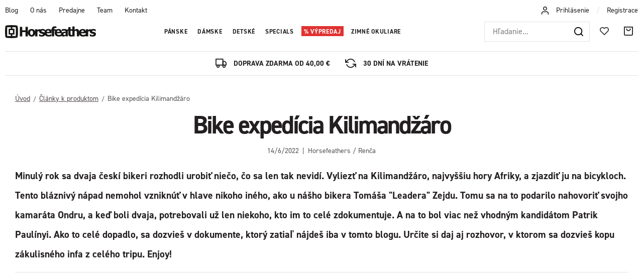

--- FILE ---
content_type: text/html; charset=UTF-8
request_url: https://www.horsefeathers.sk/clanok/173/bike-expedicia-kilimandzaro/
body_size: 29930
content:
<!DOCTYPE html>


                     
    
         
            


<html class="no-js lang-sk" lang="sk">
<head>
   <meta charset="utf-8">
   
      <meta name="author" content="Horsefeathers">
   

   <meta name="web_author" content="wpj.cz">

   
      <meta name="description" content="Jsme česká značka zimního a technického bike oblečení. Nevyrábíme ale jen oblečení, přinášíme ti radost z další skvělé jízdy! Styl a kvalita do hor i do města. Oblečení, které si zamiluješ: zimní bundy, snowboard kalhoty, bike kraťasy, mikiny, trička, kšiltovky a mnohem víc. Oficiální Horsefeathers®️ e-shop. Nakup přímo od výrobce!">
   

         <meta name="viewport" content="width=device-width, initial-scale=1">
   
   <meta property="og:title" content="Bike expedícia Kilimandžáro - Horsefeathers">
      
   <meta property="og:image" content="https://www.horsefeathers.sk/templates/images/share/fb-share-image.png">

   <meta property="og:url" content="https://www.horsefeathers.sk/clanok/173/bike-expedicia-kilimandzaro/">
   <meta property="og:type" content="website">

   
   

   
      <title>Bike expedícia Kilimandžáro - Horsefeathers</title>
   

   
      
   <link rel="stylesheet" href="https://use.typekit.net/lbv0pbq.css">


      
         <link rel="stylesheet" href="https://horsefeathers.b-cdn.net/web/build/app.363e2204.css">
         
      
   

   
         

   
               <meta name="robots" content="index, follow">
         

   
         

   
   <link rel="shortcut icon" href="/templates/images/favicon.ico">
   
   
   <link rel="apple-touch-icon" sizes="144x144" href="/templates/images/share/apple-touch-icon.png">
   <link rel="icon" type="image/png" sizes="32x32" href="/templates/images/share/favicon-32x32.png">
   <link rel="icon" type="image/png" sizes="16x16" href="/templates/images/share/favicon-16x16.png">
   <link rel="manifest" href="/templates/images/share/site.webmanifest">
   <meta name="msapplication-TileColor" content="#da532c">
   <meta name="theme-color" content="#ffffff">

   <link rel="search" href="/vyhladavanie/" type="text/html">

   <script src="https://horsefeathers.b-cdn.net/common/static/js/sentry-6.16.1.min.js"></script>

<script>
   Sentry.init({
      dsn: 'https://bdac53e35b1b4424b35eb8b76bcc2b1a@sentry.wpj.cz/9',
      allowUrls: [
         /www\.horsefeathers\.sk\//
      ],
      denyUrls: [
         // Facebook flakiness
         /graph\.facebook\.com/i,
         // Facebook blocked
         /connect\.facebook\.net\/en_US\/all\.js/i,
         // Chrome extensions
         /extensions\//i,
         /^chrome:\/\//i,
         /kupshop\.local/i
      ],
      beforeSend(event) {
         if (!/FBA[NV]|PhantomJS|SznProhlizec/.test(window.navigator.userAgent)) {
            return event;
         }
      },
      ignoreErrors: [
         // facebook / ga + disabled cookies
         'fbq is not defined',
         'Can\'t find variable: fbq',
         '_gat is not defined',
         'AW is not defined',
         'Can\'t find variable: AW',
         'url.searchParams.get', // gtm koza
         // localstorage not working in incoginto mode in iOS
         'The quota has been exceeded',
         'QuotaExceededError',
         'Undefined variable: localStorage',
         'localStorage is null',
         'The operation is insecure',
         "Failed to read the 'localStorage'",
         "gtm_",
         "Can't find variable: glami",
      ]
   });

   Sentry.setTag("web", "prod_horsefeathers_db");
   Sentry.setTag("wbpck", 1);
   Sentry.setTag("adm", 0);
   Sentry.setTag("tpl", "x");
   Sentry.setTag("sentry_v", "6.16.1");
</script>

   <script>
   window.wpj = window.wpj || {};
   wpj.onReady = wpj.onReady || [];
   wpj.jsShop = wpj.jsShop || {events:[]};

   window.dataLayer = window.dataLayer || [];
   function gtag() {
      window.dataLayer.push(arguments);
   }
   window.wpj.cookie_bar_send = false;

   wpj.getCookie = (sKey) => decodeURIComponent(
      document.cookie.replace(
         new RegExp(
            '(?:(?:^|.*;)\\s*' +
            encodeURIComponent(sKey).replace(/[\-\.\+\*]/g, '\\$&') +
            '\\s*\\=\\s*([^;]*).*$)|^.*$'
         ),
         '$1'
      )
   ) || null;

   </script>

<script>
   wpj.data = wpj.data || { };

      wpj.data.instagram = true;
   
   

   

   
</script>


   

   
   
   
   
          

      

   

     <script type="text/javascript">page_data = {"page":{"language":"sk","title":"Bike exped\u00edcia Kilimand\u017e\u00e1ro","path":"\/clanok\/173\/bike-expedicia-kilimandzaro\/","currency":"EUR","currencyRate":"24.26500000","type":"article"},"user":{"cartId":"no-cartID","userType":"anonymous","cookie_bar":true},"resetRefferer":false,"google_tag_params":{"ecomm_pagetype":"article"},"article":{"category":"\u010cl\u00e1nky k produkt\u016fm","name":"Bike exped\u00edcia Kilimand\u017e\u00e1ro"}};dataLayer.push(page_data);</script>      <!-- Google Tag Manager -->
   <script data-cookieconsent="ignore">(function(w,d,s,l,i) {w[l] = w[l] || [];w[l].push({'gtm.start': new Date().getTime(), event: 'gtm.js'});
         var f = d.getElementsByTagName(s)[0],j=d.createElement(s),dl=l != 'dataLayer' ? '&l=' + l : '';
         j.async = true;j.src='//www.googletagmanager.com/gtm.js?id=' + i + dl;f.parentNode.insertBefore(j, f);
      })(window, document, 'script', 'dataLayer', 'GTM-5GL9LC2');</script>
   <!-- End Google Tag Manager -->
</head>
<body >



<!-- Google Tag Manager -->
   <noscript>
       <iframe src="//www.googletagmanager.com/ns.html?id=GTM-5GL9LC2" height="0" width="0" style="display:none;visibility:hidden"></iframe>
   </noscript>
<!-- End Google Tag Manager -->


   
     

<div class="header-top">
   <div class="container-fluid display-flex">
      
<div class="">
    
   <ul class="">
                 <li class=" item-51">
             <a href="/blog/" >
                 Blog
             </a>
                        </li>
                 <li class=" item-50">
             <a href="/o-nas/" >
                 O nás
             </a>
                        </li>
                 <li class=" item-61">
             <a href="/nase-predajne" >
                 Predajne
             </a>
                        </li>
                 <li class=" item-62">
             <a href="/team/" >
                 Team
             </a>
                        </li>
                 <li class=" item-32">
             <a href="/kontakt/" >
                 Kontakt
             </a>
                        </li>
          </ul>

</div>


      <div class="header-login">
                  <i class="fc icons_user"></i>
                     <a href="/prihlasenie/" class="cart-signin">Prihlásenie </a> <span>/</span> <a href="/registracia/">Registrace</a>
               </div>
   </div>
</div>
<header class="header ">
   <div class="container-fluid display-flex">
      <div class="logo">
         <div class="header-burger header-icon">
            <button href="" data-toggle="burger">
               <span class="fc icons_burger"></span>
            </button>
         </div>

         <a href="/" title="Horsefeathers | Radost z další skvělé jízdy!">
            <img src="/templates/images/logo.svg" alt="Horsefeathers" width="181" height="26">
         </a>
      </div>

      <div class="header-sections">
          <ul class="level-0" data-sections="header"><li class="nav-item has-submenu nav-item-7851" data-navitem="7851"><a href="/panske/" class="nav-link">Pánske</a><div class="submenu"><div class="container"><div class="submenu-sections"><div><p class="title-default"><a href="/panske/zimne-oblecenie/"><span class="fc icons_section-7918"></span>Snowboard &amp; ski</a></p><ul><li><a href="/panske/zimne-oblecenie/bundy/">Bundy</a></li><li><a href="/panske/zimne-oblecenie/nohavice/">Nohavice</a></li><li><a href="/panske/zimne-oblecenie/rideable-hoodies/">Snowboardové mikiny</a></li><li><a href="/panske/zimne-oblecenie/termopradlo/">Termoprádlo</a></li><li><a href="/panske/zimne-oblecenie/rukavice/">Rukavice</a></li><li><a href="/panske/zimne-oblecenie/ciapky/">Čiapky</a></li><li><a href="/panske/zimne-oblecenie/snowboardove-okuliare/">Okuliare</a></li><li><a href="/panske/zimne-oblecenie/nakrcniky/">Nákrčníky</a></li><li><a href="/panske/zimne-oblecenie/kukly/">Kukly</a></li><li><a href="/panske/zimne-oblecenie/ponozky/">Ponožky</a></li></ul></div><div><p class="title-default"><a href="/panske/bike-oblecenie/"><span class="fc icons_section-7984"></span>Bike oblečenie</a></p><ul><li><a href="/panske/bike-and-outdoor-bundy/">Bundy</a></li><li><a href="/panske/bike-and-outdoor-kosele/">Košele</a></li><li><a href="/panske/technical-apparel/tricka-&amp;-dresy/">Tričká &amp; dresy</a></li><li><a href="/panske/bike-a-outdoor-nohavice/">Nohavice</a></li><li><a href="/panske/technical-apparel/kratasy/">Kraťasy</a></li><li><a href="/panske/bike-okuliare/">Okuliare</a></li><li><a href="/panske/bike-rukavice/">Rukavice</a></li><li><a href="/panske/technical-apparel/ponozky/">Ponožky</a></li><li><a href="/panske/bike-flase/">Doplnky</a></li><li><a href="/first-degree/">Topánky</a></li></ul></div><div><p class="title-default"><a href="/panske/streetwear/"><span class="fc icons_section-7931"></span>Streetwear</a></p><ul><li><a href="/panske/streetwear/bundy/">Bundy</a></li><li><a href="/panske/streetwear/vesty/">Vesty</a></li><li><a href="/panske/streetwear/fleece/">Fleece</a></li><li><a href="/panske/streetwear/mikiny/">Mikiny</a></li><li><a href="/panske/streetwear/kosele/">Košele</a></li><li><a href="/panske/streetwear/tricka-s-dlhym-rukavom/">Tričká s dl. rukávom</a></li><li><a href="/panske/streetwear/tricka/">Tričká</a></li><li><a href="/panske/streetwear/tielka/">Tielka</a></li><li><a href="/panske/streetwear/kratasy/">Kraťasy</a></li><li><a href="/panske/streetwear/rifle-&amp;-nohavice/">Rifle &amp; nohavice</a></li><li><a href="/panske/streetwear/siltovky/">Šiltovky</a></li></ul></div><div><p class="title-default"><a href="/panske/doplnky/"><span class="fc icons_section-8021"></span>Doplnky</a></p><ul><li><a href="/panske/doplnky/spodne-pradlo/">Trenky</a></li><li><a href="/panske/eyewear/slnecne-okuliare/">Slnečné okuliare</a></li><li><a href="/panske/doplnky/ponozky/">Ponožky</a></li><li><a href="/panske/doplnky/penazenky/">Peňaženky</a></li><li><a href="/panske/doplnky/opasky/">Opasky</a></li><li><a href="/panske/doplnky/batohy/">Batohy</a></li><li><a href="/obaly-na-snowboard/">Obaly na snowboard</a></li><li><a href="/panske/doplnky/darcekove-poukazy/">Darčekové poukazy</a></li><li><a href="/panske/doplnky/hrnceky-a-knihy/">Hrnčeky &amp; doplnky</a></li><li><a href="/panske/beachwear/doplnky/">Žabky</a></li></ul></div></div><div class="submenu-product"><div class="col-xxs-12"><div class="catalog-outer"><div class="catalog"><div class="catalog-collections"><div data-catalog-collections class="inactive"><div data-wpj-carousel></div></div></div><a href="/bunda-ranger-black_z41089/" class="product-link"><div class="img"><img src="https://horsefeathers.b-cdn.net/data/tmp/2/7/121257_2.jpg?1757404304_1" data-src="https://horsefeathers.b-cdn.net/data/tmp/2/7/121257_2.jpg?1757404304_1" alt="Bunda Ranger - black" loading="lazy" width="325" height="422"></div><div class="catalog-flags flags"><span class="flag flag-new">Novinka</span><span class="flag flag-recommend">Odporúčame</span><span class="flag flag-free-delivery">Doprava zdarma</span></div><h3 class="heading-reset title"> Bunda Ranger - black </h3><p class="price"><strong> 207,95 € </strong><br></p><p class="delivery delivery-0"> skladom </p></a><div class="catalog-variations"><div class="catalog-variations-inner"><a href="/bunda-ranger-black_z41089/#180289" class="catalog-variation-item"> XS </a><a href="/bunda-ranger-black_z41089/#180287" class="catalog-variation-item"> S </a><a href="/bunda-ranger-black_z41089/#180286" class="catalog-variation-item"> M </a><a href="/bunda-ranger-black_z41089/#180285" class="catalog-variation-item"> L </a><a href="/bunda-ranger-black_z41089/#180288" class="catalog-variation-item"> XL </a><a href="/bunda-ranger-black_z41089/#180290" class="catalog-variation-item"> XXL </a></div></div></div></div></div></div></div></div></li><li class="nav-item has-submenu nav-item-8006" data-navitem="8006"><a href="/damske/" class="nav-link">Dámske</a><div class="submenu"><div class="container"><div class="submenu-sections"><div><p class="title-default"><a href="/damske/zimne-oblecenie/"><span class="fc icons_section-7907"></span>Snowboard &amp; Ski</a></p><ul><li><a href="/damske/zimne-oblecenie/bundy/">Bundy</a></li><li><a href="/damske/zimne-oblecenie/nohavice/">Nohavice</a></li><li><a href="/damske/zimne-oblecenie/termopradlo/">Termoprádlo</a></li><li><a href="/damske/zimne-oblecenie/rukavice/">Rukavice</a></li><li><a href="/damske/zimne-oblecenie/ciapky/">Čiapky</a></li><li><a href="/damske/zimne-oblecenie/nakrcniky/">Nákrčníky</a></li><li><a href="/damske/zimne-oblecenie/snowboardove-okuliare/">Snowboardové okuliare</a></li><li><a href="/damske/zimne-oblecenie/ponozky/">Ponožky</a></li></ul></div><div><p class="title-default"><a href="/damske/bike-oblecenie/"><span class="fc icons_section-7848"></span>Bike oblečenie</a></p><ul><li><a href="/damske/technical-apparel/bundy/">Bundy</a></li><li><a href="/damske/technical-apparel/tricka-&amp;-dresy/">Tričká &amp; dresy</a></li><li><a href="/damske/technicke-nohavice-&amp;-leginy/">Nohavice &amp; legíny</a></li><li><a href="/damske/bike-a-outdoor-kratasy/">Kraťasy</a></li><li><a href="/damske/bike-okuliare/">Okuliare</a></li><li><a href="/damske/bike-rukavice/">Rukavice</a></li><li><a href="/damske/technical-apparel/ponozky/">Ponožky</a></li><li><a href="/panske/bike-flase/">Doplnky</a></li></ul></div><div><p class="title-default"><a href="/damske/streetwear/"><span class="fc icons_section-8045"></span>Streetwear</a></p><ul><li><a href="/damske/streetwear/bundy/">Bundy</a></li><li><a href="/damske/streetwear/fleece/">Fleece</a></li><li><a href="/damske/streetwear/mikiny/">Mikiny</a></li><li><a href="/damske/streetwear/saty/">Šaty</a></li><li><a href="/damske/streetwear/topy/">Tričká a topy</a></li><li><a href="/damske/streetwear/kratasy/">Kraťasy</a></li><li><a href="/damske/streetwear/sportove-podprsenky/">Športové podprsenky</a></li><li><a href="/damske/streetwear/nohavice-&amp;-leginy/">Nohavice &amp; legíny</a></li><li><a href="/damske/streetwear/siltovky/">Šiltovky</a></li></ul></div><div><p class="title-default"><a href="/damske/doplnky/"><span class="fc icons_section-7868"></span>Doplnky</a></p><ul><li><a href="/damske/doplnky/ponozky/">Ponožky</a></li><li><a href="/damske/doplnky/penazenky/">Peňaženky</a></li><li><a href="/damske/doplnky/slnecne-okuliare/">Slnečné okuliare</a></li><li><a href="/damske/doplnky/batohy/">Batohy</a></li><li><a href="/damske/doplnky/darcekove-poukazy/">Darčekové poukazy</a></li><li><a href="/damske/doplnky/hrnceky-a-knihy/">Hrnčeky &amp; Doplnky</a></li></ul></div></div><div class="submenu-product"><div class="col-xxs-12"><div class="catalog-outer"><div class="catalog"><div class="catalog-collections"><div data-catalog-collections class="inactive"><div data-wpj-carousel></div></div></div><a href="/bunda-tay-floral-cheetah_z41126/" class="product-link"><div class="img"><img src="https://horsefeathers.b-cdn.net/data/tmp/2/8/121538_2.jpg?1757589448_1" data-src="https://horsefeathers.b-cdn.net/data/tmp/2/8/121538_2.jpg?1757589448_1" alt="Bunda Tay - floral cheetah" loading="lazy" width="325" height="422"></div><div class="catalog-flags flags"><span class="flag flag-new">Novinka</span><span class="flag flag-free-delivery">Doprava zdarma</span></div><h3 class="heading-reset title"> Bunda Tay - floral cheetah </h3><p class="price"><strong> 191,95 € </strong><br></p><p class="delivery delivery-0"> skladom </p></a><div class="catalog-variations"><div class="catalog-variations-inner"><a href="/bunda-tay-floral-cheetah_z41126/#180483" class="catalog-variation-item"> XS </a><a href="/bunda-tay-floral-cheetah_z41126/#180481" class="catalog-variation-item"> S </a><a href="/bunda-tay-floral-cheetah_z41126/#180480" class="catalog-variation-item"> M </a><a href="/bunda-tay-floral-cheetah_z41126/#180479" class="catalog-variation-item"> L </a><a href="/bunda-tay-floral-cheetah_z41126/#180482" class="catalog-variation-item"> XL </a></div></div></div></div></div></div></div></div></li><li class="nav-item has-submenu nav-item-8071" data-navitem="8071"><a href="/detske/" class="nav-link">Detské</a><div class="submenu"><div class="container"><div class="submenu-sections"><div><p class="title-default"><a href="/detske/zimne-oblecenie/"><span class="fc icons_section-7961"></span>Snowboard &amp; ski</a></p><ul><li><a href="/detske/zimne-oblecenie/bundy/">Bundy</a></li><li><a href="/detske/zimne-oblecenie/nohavice/">Nohavice</a></li><li><a href="/detske/zimne-oblecenie/termopradlo/">Termoprádlo</a></li><li><a href="/detske/zimne-oblecenie/kombinezy/">Detské kombinézy</a></li><li><a href="/detske/zimne-oblecenie/ciapky/">Čiapky</a></li><li><a href="/detske/zimne-oblecenie/ponozky/">Ponožky</a></li></ul></div><div><p class="title-default"><a href="/detske/bike-oblecenie/"><span class="fc icons_section-8193"></span>Bike oblečenie</a></p><ul><li><a href="/detske/technical-apparel/tricka-&amp;-dresy/">Tričká &amp; dresy</a></li><li><a href="/detske/bike-kratasy/">Nohavice a kraťasy</a></li><li><a href="/detske/bike-ponozky/">Ponožky</a></li></ul></div><div><p class="title-default"><a href="/detske/streetwear/"><span class="fc icons_section-7996"></span>Streetwear</a></p><ul><li><a href="/detske/streetwear/mikiny/">Mikiny</a></li><li><a href="/detske/streetwear/fleece/">Fleece</a></li><li><a href="/detske/streetwear/tricka/">Tričká</a></li><li><a href="/detske/streetwear/siltovky/">Šiltovky</a></li></ul></div></div><div class="submenu-product"><div class="col-xxs-12"><div class="catalog-outer"><div class="catalog"><div class="catalog-collections"><div data-catalog-collections class="inactive"><div data-wpj-carousel></div></div></div><a href="/detska-fleecova-mikina-vigo-multicolor_z40906/" class="product-link"><div class="img"><img src="https://horsefeathers.b-cdn.net/data/tmp/2/1/120151_2.jpg?1753867509_1" data-src="https://horsefeathers.b-cdn.net/data/tmp/2/1/120151_2.jpg?1753867509_1" alt="Detská fleecová mikina Vigo - multicolor" loading="lazy" width="325" height="422"></div><div class="catalog-flags flags"><span class="flag flag-discount">-29 %</span><span class="flag flag-discount "> ZĽAVA </span></div><h3 class="heading-reset title"> Detská fleecová mikina Vigo - multicolor </h3><p class="price"><strong> 39,95 € </strong><br><span class="cps-price"><del class="strike-price">55,95 €</del><span class="wpj-tooltip">Najnižšia cena za posledných 30 dní</span></span><span class="dmoc-price"><span class="dmoc-info">MOC</span><span class="wpj-tooltip">Doporučená maloobchodná cena</span> 55,95 €</span></p><p class="delivery delivery-0"> skladom </p></a><div class="catalog-variations"><div class="catalog-variations-inner"><a href="/detska-fleecova-mikina-vigo-multicolor_z40906/#179459" class="catalog-variation-item"> XS </a><a href="/detska-fleecova-mikina-vigo-multicolor_z40906/#179457" class="catalog-variation-item"> S </a><a href="/detska-fleecova-mikina-vigo-multicolor_z40906/#179456" class="catalog-variation-item"> M </a><a href="/detska-fleecova-mikina-vigo-multicolor_z40906/#179455" class="catalog-variation-item"> L </a><a href="/detska-fleecova-mikina-vigo-multicolor_z40906/#179458" class="catalog-variation-item"> XL </a></div></div></div></div></div></div></div></div></li><li class="nav-item has-submenu nav-item-7802" data-navitem="7802"><a href="/special-lines/" class="nav-link">Specials</a><div class="submenu"><div class="container"><div class="submenu-sections"><div><p class="title-default"><a href="/special-lines/artists-collabos/"><span class="fc icons_section-8041"></span>Spolupráca s umelcami</a></p><ul><li><a href="/clanok/328/horsefeathers-x-jeremy-beightol-collabo-artwork/">Jeremy Beightol x Danihell</a></li><li><a href="/clanok/219/halldor-helgason-x-meatsoda-collabo/">Halldór Helgason x MeatSoda</a></li><li><a href="/clanok/326/horsefeathers-x-jan-taitl-collabo-artwork/">Jan Taitl: Fortune Teller</a></li><li><a href="/clanok/323/horsefeathers-x-naga-collabo-artwork/">NAGA: Asakusa</a></li></ul></div><div><p class="title-default"><a href="/special-lines/special-drops/"><span class="fc icons_section-7933"></span>Special drops</a></p><ul><li><a href="/copatutoje/">#Copatutoje</a></li><li><a href="/seek/">SēēK</a></li></ul></div><div><p class="title-default"><a href="/specialne-ponuky/"><span class="fc icons_section-8181"></span>Špeciálne ponuky</a></p><ul><li><a href="/zvyhodnene-sety/">Zvýhodněné sety</a></li><li><a href="/udrzba-oblecenia/">Údržba oblečenia</a></li><li><a href="/nalepky/">Nálepky</a></li></ul></div></div><div class="submenu-product"><div class="col-xxs-12"><div class="catalog-outer"><div class="catalog"><div class="catalog-collections"><div data-catalog-collections class="inactive"><div data-wpj-carousel></div></div></div><a href="/bunda-chuck-danihell_z40992/" class="product-link"><div class="img"><img src="https://horsefeathers.b-cdn.net/data/tmp/2/5/121645_2.jpg?1758538049_1" data-src="https://horsefeathers.b-cdn.net/data/tmp/2/5/121645_2.jpg?1758538049_1" alt="Bunda Chuck - Danihell" loading="lazy" width="325" height="422"></div><div class="catalog-flags flags"><span class="flag flag-new">Novinka</span><span class="flag flag-free-delivery">Doprava zdarma</span></div><h3 class="heading-reset title"> Bunda Chuck - Danihell </h3><p class="price"><strong> 127,95 € </strong><br></p><p class="delivery delivery-0"> skladom </p></a><div class="catalog-variations"><div class="catalog-variations-inner"><a href="/bunda-chuck-danihell_z40992/#179842" class="catalog-variation-item"> S </a><a href="/bunda-chuck-danihell_z40992/#179840" class="catalog-variation-item"> L </a><a href="/bunda-chuck-danihell_z40992/#179843" class="catalog-variation-item"> XL </a></div></div></div></div></div></div></div></div></li><li class="nav-item has-submenu nav-item-8062" data-navitem="8062"><a href="/vypredaj/" class="nav-link">Výpredaj</a><div class="submenu"><div class="container"><div class="submenu-sections"><div><p class="title-default"><a href="/vypredaj/panske/"><span class="fc icons_section-7838"></span>Pánske</a></p><ul><li><a href="/vypredaj/panske/zimne-oblecenie/">Snowboard &amp; Ski</a></li><li><a href="/vypredaj/panske/streetwear/">Streetwear</a></li><li><a href="/vypredaj/panske/beachwear/">Beachwear</a></li><li><a href="/vypredaj/panske/doplnky/">Doplnky</a></li></ul></div><div><p class="title-default"><a href="/vypredaj/damske/"><span class="fc icons_section-7930"></span>Dámske</a></p><ul><li><a href="/vypredaj/damske/zimne-oblecenie/">Snowboard &amp; Ski</a></li><li><a href="/vypredaj/damske/streetwear/">Streetwear</a></li><li><a href="/vypredaj/damske/doplnky/">Doplnky</a></li><li><a href="/vypredaj/damske/eyewear/">Eyewear</a></li></ul></div><div><p class="title-default"><a href="/vypredaj/detske/"><span class="fc icons_section-7928"></span>Detské</a></p><ul><li><a href="/vypredaj/detske/zimne-oblecenie/">Snowboard &amp; Ski</a></li><li><a href="/vypredaj/detske/streetwear/">Streetwear</a></li></ul></div><div><p class="title-default"><a href="/vypredaj/posledne-velkosti/"><span class="fc icons_section-8202"></span>Posledné veľkosti</a></p><ul><li><a href="/vypredaj-poslednej-velkosti-panske/">Pánske poslednej veľkosti</a></li><li><a href="/vypredaj-poslednej-velkosti-damske/">Dámske poslednej veľkosti</a></li><li><a href="/vypredaj-poslednej-velkosti-detske/">Detské poslednej veľkosti</a></li><li><a href="/vypredaj-posledne-kusy-doplnkov/">Doplnky - posledné kusy</a></li></ul></div></div><div class="submenu-product"><div class="col-xxs-12"><div class="catalog-outer"><div class="catalog"><div class="catalog-collections"><div data-catalog-collections class="inactive"><div data-wpj-carousel></div></div></div><a href="/bunda-mija-ii-malaga_z40082/" class="product-link"><div class="img"><img src="https://horsefeathers.b-cdn.net/data/tmp/2/0/114140_2.jpg?1727890007_1" data-src="https://horsefeathers.b-cdn.net/data/tmp/2/0/114140_2.jpg?1727890007_1" alt="Bunda Mija II - malaga" loading="lazy" width="325" height="422"></div><div class="catalog-flags flags"><span class="flag flag-free-delivery">Doprava zdarma</span></div><h3 class="heading-reset title"> Bunda Mija II - malaga </h3><p class="price"><strong> 122,47 € </strong><br><span class="cps-price"><del class="strike-price">122,47 €</del><span class="wpj-tooltip">Najnižšia cena za posledných 30 dní</span></span><span class="dmoc-price"><span class="dmoc-info">MOC</span><span class="wpj-tooltip">Doporučená maloobchodná cena</span> 174,95 €</span></p><p class="delivery delivery-0"> skladom </p></a><div class="catalog-variations"><div class="catalog-variations-inner"><a href="/bunda-mija-ii-malaga_z40082/#176308" class="catalog-variation-item"> XS </a><a href="/bunda-mija-ii-malaga_z40082/#176306" class="catalog-variation-item"> S </a><a href="/bunda-mija-ii-malaga_z40082/#176305" class="catalog-variation-item"> M </a><a href="/bunda-mija-ii-malaga_z40082/#176304" class="catalog-variation-item"> L </a></div></div></div></div></div></div></div></div></li><li class="nav-item nav-item-8184" data-navitem="8184"><a href="/goggles/" class="nav-link">Zimné okuliare</a></li></ul> 

   <script>
      wpj.onReady.push(function() {
                });
   </script>

      </div>

      <div class="header-right">
                  <div class="header-search-inline">
   <form method="get" action="/vyhladavanie/">
      <input type="text" name="search" value="" maxlength="100" class="form-control autocomplete-control"
             placeholder="Hľadanie..." autocomplete="off" data-search-input>
      <button name="submit" type="submit" value="Hľadať"
              class="btn btn-search fc icons_search" aria-label="Hľadať"></button>
         </form>
</div>

         <div class="header-icons">
            <div class="header-search header-icon">
               <a href="/vyhladavanie/" data-toggle="search">
                  <span class="fc icons_search"></span>
               </a>
            </div>

            <div class="header-icon">
               <a href="/oblubene/" class="cart-signin">
                  <i class="fc icons_heart"></i>
               </a>
            </div>
            <div class="header-cart header-icon ">
   <a  data-reload="cart-info">
      <span class="fc icons_cart"></span>
   </a>
</div>

<div class="cartbox-focus custom-scrollbar" data-cartbox>
   
      <div class="cartbox-header">
         
            <p class="h3">Nákupný košík</p>
         
         
   <a href="#" data-cartbox-hide><u>Zavrieť</u><i class="fc lightbox_close"></i></a>

      </div>
   

   <div class="cartbox-product-list" >
      <div data-reload="cartbox-products">
                     <p class="no-items">V košíku nemáte žiadny tovar.</p>
               </div>
   </div>


   <div class="cartbox-footer">
      <div data-reload="cartbox-footer">
         
                           
   <div class="shipping-progress">
      <span class="fc icons_delivery"></span>
      <p>
                     Do dopravy zdarma zostáva
            <strong>40,00 €</strong>
               </p>

      <div class="shipping-bar">
                                 <span style="width: 0%"></span>
               </div>
      
         <div class="order-badges">
            <p><i class="fc icons_refresh"></i> 30 dní na vrátenie</p>
            <p><i class="fc icons_shield"></i> Bezpečná online platba. <img src="/templates/images/gopay.svg" alt="GoPay" width="80" height="19" loading="lazy"></p>
            <p><i class="fc icons_box"></i> Rýchle doručenie</p>
         </div>
      
   </div>

                        
               <div class="price-title">Medzisúčet
                  <strong class="total-price h3">0 €</strong>

                                 </div>
            

            
   <div class="cartbox-sidebar-btns">
      <a href="" class="btn btn-primary btn-secondary" data-cartbox-hide>Späť k nákupu</a>
      <a href="/kosik/" class="btn btn-primary  disabled">Do košíka</a>
   </div>

         
      </div>
   </div>
</div>
<div class="cartbox-bg" data-cartbox></div>
<div class="cartbox-overlay" data-cartbox data-cartbox-hide></div>

         </div>
      </div>
   </div>
</header>
<div class="header-search-outer">
   <div class="header-search-inner" data-search-form>
      <div class="container">
         <form method="get" role="search" action="/vyhladavanie/">
            <input type="text" name="search" value="" maxlength="100" class="form-control autocomplete-control"
                   placeholder="Hľadaný výraz" aria-label="Hľadaný výraz" autocomplete="off" data-search-input>
            <button name="submit" type="submit" value="Hľadať" class="btn btn-primary btn-block"><span>Hľadať</span></button>
            <button class="search-toggle" data-toggle="search" aria-label="Zavrieť"><i class="fc lightbox_close"></i></button>
         </form>
      </div>
   </div>
</div>


   <script id="productSearch" type="text/x-dot-template">
            <div class="container autocomplete-inner">
         
         {{? it.items.Produkty || it.items.Kategorie || it.items.Vyrobci || it.items.Clanky || it.items.Stranky }}

         <div class="autocomplete-wrapper">
            {{? it.items.Kategorie }}
            <div class="autocomplete-categories">
               
               <p class="title-default">Kategórie</p>
               
               <ul>
                  {{~it.items.Kategorie.items :item :index}}
                  <li data-autocomplete-item="section">
                     <a href="/presmerovat/?type=category&id={{=item.id}}">{{=item.label}}</a>
                  </li>
                  {{~}}
               </ul>
            </div>
            {{?}}

            {{? it.items.Vyrobci }}
            <div class="autocomplete-categories">
               <p class="title-default">Značky</p>
               <ul>
                  {{~it.items.Vyrobci.items :item :index}}
                  <li data-autocomplete-item="section">
                     <a href="/presmerovat/?type=producer&id={{=item.id}}">{{=item.label}}</a>
                  </li>
                  {{~}}
               </ul>
            </div>
            {{?}}

            {{? it.items.Produkty }}
            <div class="autocomplete-products">
               
               <p class="title-default">Tovary</p>
               
               <ul>
                  {{~it.items.Produkty.items :item :index}}
                  {{? index < 4 }}
                  <li class="autocomplete-product-item" data-autocomplete-item="product">
                     <a href="/presmerovat/?type=product&id={{=item.id}}">
                        <div class="img">
                           {{? item.image }}
                           <img src="{{=item.image}}" alt="{{=item.label}}" class="img-fluid">
                           {{??}}
                           <img src="/common/static/images/no-img.png" alt="{{=item.label}}" class="img-fluid">
                           {{?}}
                        </div>
                        <span class="title">{{=item.label}}</span>
                        
                        
                                                        
                               {{? item.price }}
                               <span class="price">{{=item.price}}</span>
                               {{?}}
                            
                                                    
                        
                     </a>
                  </li>
                  {{?}}
                  {{~}}
               </ul>
            </div>
            {{?}}

            
            <div class="ac-showall d-showall" data-autocomplete-item="show-all">
               <a href="" class="btn btn-primary btn-block">Všetky výsledky</a>
            </div>
            
         </div>

         <div class="autocomplete-side">
            {{? it.items.Clanky }}
            <div class="autocomplete-articles">
               <p class="title-default">Články</p>
               <ul>
                  {{~it.items.Clanky.items :item :index}}
                  {{? index < 2 }}
                  <li data-autocomplete-item="section">
                     <a href="/presmerovat/?type=article&id={{=item.id}}">
                        {{? item.photo }}
                        <img src="{{=item.photo}}" alt="{{=item.label}}" width="200" height="143" class="img-fluid">
                        {{?}}
                        {{=item.label}}
                     </a>
                  </li>
                  {{?}}
                  {{~}}
               </ul>
            </div>
            {{?}}
            {{? it.items.Stranky }}
            <div class="autocomplete-pages">
               <p class="title-default">Ostatní</p>
               <ul>
                  {{~it.items.Stranky.items :item :index}}
                  <li data-autocomplete-item="section">
                     <a href="{{=item.url}}">
                        {{=item.label}}
                     </a>
                  </li>
                  {{~}}
               </ul>
            </div>
            {{?}}
            
            <div class="ac-showall resp-showall" data-autocomplete-item="show-all">
               <a href="" class="btn btn-primary btn-block">Všetky výsledky</a>
            </div>
            
         </div>

         

         {{??}}
         <div class="autocomplete-noresult">
            <p>
               
               Žiadny výsledok
               
            </p>
         </div>
         {{?}}
         
      </div>
   </script>



      <script>
      
      
      wpj.onReady.push(function () {
         $('[data-search-input]').productSearch({
                           preload: "/_shop/search-preload/",
                        
         });
      });
            
   </script>



   <div class="header-bottom container-fluid">
               <p>
            <i class="fc icons_delivery"></i>
                           Doprava zdarma od&nbsp;40,00 €                     </p>
            <p><i class="fc icons_refresh"></i> 30 dní na vrátenie</p>
   </div>


   
   
   <main class="main main-article-detail">
      <progress value="0" max="0" class="article-progress-reading" data-progress-reading></progress>

      <div class="container">
         
   <ul class="breadcrumbs ">
                           <li><a href="/" title="Späť na úvod">Úvod</a></li>
                                       <li><a href="/clanky/5/clanky-k-produktom/" title="Späť na Články k produktom">Články k produktom</a></li>
                                       <li class="active">Bike expedícia Kilimandžáro</li>
                     </ul>


         <h1 class="article-title text-center">Bike expedícia Kilimandžáro</h1>

         <div class="article-header">
            <p class="article-data text-center">14/6/2022                   <span class="divider">|</span>
                  Horsefeathers / Renča             </p>
         </div>

                     <div class="article-content">
               <div class="w-text"><p><span class="text-big"><mark class="w-highlight"><strong>Minulý rok sa dvaja českí bikeri rozhodli urobiť niečo, čo sa len tak nevidí. Vyliezť na Kilimandžáro, najvyššiu hory Afriky, a zjazdiť ju na bicykloch. Tento bláznivý nápad nemohol vzniknúť v hlave nikoho iného, ako u nášho bikera Tomáša "Leadera" Zejdu.&nbsp;Tomu sa na to podarilo nahovoriť svojho kamaráta Ondru, a keď boli dvaja, potrebovali už len niekoho, kto im to celé zdokumentuje. A na to bol viac než vhodným kandidátom Patrik Paulínyi. Ako to celé dopadlo, sa dozvieš v dokumente, ktorý zatiaľ nájdeš iba v tomto blogu. Určite si daj aj rozhovor, v ktorom sa dozvieš kopu zákulisného infa z celého tripu. Enjoy!</strong></mark></span></p></div><hr class="" style="margin-top: 16px; margin-bottom: 16px;"><div class="w-spacing" style="height: 20px;"></div><div class="w-video-wrapper"><iframe src="https://www.youtube.com/embed/WXnYQWvsMtg?rel=0" frameborder="0" allow="accelerometer; autoplay; encrypted-media; gyroscope; picture-in-picture" allowfullscreen=""></iframe></div><div class="w-spacing" style="height: 30px;"></div><div class="w-text"><p><mark class="w-highlight"><strong>Prečo práve Kilimandžáro, najvyššia hora Afriky?</strong></mark></p><p><mark class="w-highlight"><strong>Tomáš:</strong> Z jednoduchého dôvodu. Pretože je to najvyššia hora na svete, kam sa dá vyjsť viac-menej bez nejakých veľkých skúseností a horolezeckého vybavenia. Cieľom bolo minimálne nejakú časť tej hory zjazdiť na bicykloch, takže Kilimandžáro sa javilo ako najlepšia voľba. Pár ľudí tam už s bicyklom vyšlo, takže sme vedeli, že to je reálne.</mark></p></div><div class="w-spacing" style="height: 25px;"></div><figure class="w-figure text-center"><div class="w-photo w-photo-size-16-9 w-photo-size-cropped"> <img srcset="/data/tmp/104/0/90430_104.jpg?1652822966 300w, /data/tmp/105/0/90430_105.jpg?1652822966 600w, /data/tmp/106/0/90430_106.jpg?1652822966 1000w, /data/tmp/107/0/90430_107.jpg?1652822966 1920w" src="/data/tmp/105/0/90430_105.jpg" title="Kilimandžáro" sizes="(min-width: 1440px) calc((1480px / 1) - 20px), (min-width: 1220px) calc((1220px / 1) - 20px), (min-width: 768px) calc((100vw / 1) - 20px), calc(100vw - 20px)" draggable="true" class=""> </div><figcaption>Kilimandžáro</figcaption></figure><div class="w-spacing" style="height: 25px;"></div><div class="w-text"><p><mark class="w-highlight"><strong>Predstavíš nám členov posádky? Kto všetko sa tohto tripu zúčastnil?</strong></mark></p><p><mark class="w-highlight"><strong>Tomáš: </strong>Okrem mňa tam bol môj kamarát Ondra, ktorý je vždy za akýkoľvek "blbý" nápad, takže keď som mu to povedal, tak bol na 100 % rozhodnutý, že chce vyraziť so mnou a ja som od prvej chvíle vedel, že práve on je jeden z mála, ktorý to so mnou skúsi, aj keby to nemalo dopadnúť úspešne. A vo chvíli keď sme boli dvaja, tak sme si povedali, že už nám to stačí, pretože čím menej ľudí, tým to bude jednoduchšie. Bola by škoda vyliezť takú vysokú horu bez toho, aby nám to niekto zdokumentoval. Na to nám chalani z Horsefeathers, ktorý bol sponzorom tohto tripu, doporučili Patrika Paulínyiho. Pred tým sme ho vôbec nepoznali, ale jemu sa ten nápad páčil a mal čas, takže sme boli samozrejme pro. A myslím si, že to zafungovalo úplne skvele.</mark></p></div><div class="w-spacing" style="height: 25px;"></div><div class="wpj-row"><div class="wpj-col-4"><figure class="w-figure text-left"><div class="w-photo w-photo-size-original "> <img srcset="/data/tmp/104/3/90433_104.jpg?1652823647 300w, /data/tmp/105/3/90433_105.jpg?1652823647 600w, /data/tmp/106/3/90433_106.jpg?1652823647 1000w, /data/tmp/107/3/90433_107.jpg?1652823647 1920w" src="/data/tmp/105/3/90433_105.jpg" title="Tomáš" sizes="(min-width: 1440px) calc((1480px / 3) - 20px), (min-width: 1220px) calc((1220px / 3) - 20px), (min-width: 768px) calc((100vw / 3) - 20px), calc(100vw - 20px)" draggable="true" class=""> </div><figcaption>Tomáš</figcaption></figure></div><div class="wpj-col-4"><figure class="w-figure text-left"><div class="w-photo w-photo-size-original "> <img srcset="/data/tmp/104/2/90432_104.jpg?1652823622 300w, /data/tmp/105/2/90432_105.jpg?1652823622 600w, /data/tmp/106/2/90432_106.jpg?1652823622 1000w, /data/tmp/107/2/90432_107.jpg?1652823622 1920w" src="/data/tmp/105/2/90432_105.jpg" title="Ondra" sizes="(min-width: 1440px) calc((1480px / 3) - 20px), (min-width: 1220px) calc((1220px / 3) - 20px), (min-width: 768px) calc((100vw / 3) - 20px), calc(100vw - 20px)" draggable="true" class=""> </div><figcaption>Ondra</figcaption></figure></div><div class="wpj-col-4"><figure class="w-figure text-left"><div class="w-photo w-photo-size-original "> <img srcset="/data/tmp/104/1/90431_104.jpg?1652823592 300w, /data/tmp/105/1/90431_105.jpg?1652823592 600w, /data/tmp/106/1/90431_106.jpg?1652823592 1000w, /data/tmp/107/1/90431_107.jpg?1652823592 1920w" src="/data/tmp/105/1/90431_105.jpg" title="Z ľava Patrik, lokálny strážnik, Ondra, Tomáš." sizes="(min-width: 1440px) calc((1480px / 3) - 20px), (min-width: 1220px) calc((1220px / 3) - 20px), (min-width: 768px) calc((100vw / 3) - 20px), calc(100vw - 20px)" draggable="true" class=""> </div><figcaption>Z ľava Patrik, lokálny strážnik, Ondra, Tomáš.</figcaption></figure></div></div><div class="w-spacing" style="height: 25px;"></div><div class="w-text"><p><mark class="w-highlight"><strong>Paťo, čo ti ako prvé preblesklo hlavou, keď ťa Horsefeathers oslovil s tým, či sa ideš vyštverať na Kilimandžáro a točiť bikerov?</strong></mark></p><p><mark class="w-highlight"><strong>Patrik:</strong> Kilimandžáro pre mňa nebolo nikdy nejaké zaujímavé natoľko, že by som tam chcel ísť. Odrádzalo ma vždy to, že tam musíš ísť s guidami, ktorí tam ako keby spravia tú najťažšiu robotu za teba, vynesú ti tam veci a fakt ťa tam až hýčkajú. Páčilo sa mi ale práve to, že chalani sa to rozhodli ísť na bajkoch. Hneď som šípil, že by z toho mohol vzniknúť nejaký zaujímavý dokument. Od začiatku som z toho bol nadšený a tešil som sa, že tomu budem môcť nejak prispieť tým, čo robím a že to s nimi budem môcť zažiť.</mark></p></div><div class="w-spacing" style="height: 25px;"></div><div class="w-text"><p><mark class="w-highlight"><strong>A sadli ste si? Ľudia, ktorí sa pred tým nepoznali a rovno spolu išli do Afriky na takýto trip?</strong></mark></p><p><mark class="w-highlight"><strong>Patrik: </strong>Každý z nás bol iný charakter, ale vzájomne sme sa nejakým spôsobom dopĺňali, takže to bolo super. Tomáš je mega zábavný chalan a s Ondrom boli miestami ako takí Pat a Mat, haha. Čiže ja som sa bavil a ten trip s nimi som si určite užil.</mark></p><p><mark class="w-highlight"><strong>Tomáš:</strong> Mňa to tiež hrozne bavilo. Samozrejme, že tam vznikali rôzne situácie, ale tie skôr pramenili z toho, že sme mali nejaký problém s našimi guidami, nie medzi sebou. Medzi nami sa to nieslo v kamarátskej atmosfére a s humorom, ktorý k takýmto tripom patrí. Pretože ak by sme to poňali nejak super vážne, tak by sme sa tam zbytočne stresovali situáciami, ktoré v takýchto podmienkach nie je dôležité riešiť. Ak nejde o život, tak nejde o nič. Páčilo sa mi, že tam bolo na začiatku množstvo otáznikov, ako ohľadom výšľapu a guidov, tak aj ohľadom Patrika, ale za mňa to nakoniec dopadlo úplne skvele.</mark></p></div><div class="w-spacing" style="height: 25px;"></div><div class="wpj-row"><div class="wpj-col-6"><figure class="w-figure text-left"><div class="w-photo w-photo-size-original "> <img srcset="/data/tmp/104/0/90440_104.jpg?1652825026 300w, /data/tmp/105/0/90440_105.jpg?1652825026 600w, /data/tmp/106/0/90440_106.jpg?1652825026 1000w, /data/tmp/107/0/90440_107.jpg?1652825026 1920w" src="/data/tmp/105/0/90440_105.jpg" sizes="(min-width: 1440px) calc((1480px / 2) - 20px), (min-width: 1220px) calc((1220px / 2) - 20px), (min-width: 768px) calc((100vw / 2) - 20px), calc(100vw - 20px)" draggable="true" class=""> </div></figure></div><div class="wpj-col-6"><figure class="w-figure text-right"><div class="w-photo w-photo-size-original "> <img srcset="/data/tmp/104/1/90441_104.jpg?1652825055 300w, /data/tmp/105/1/90441_105.jpg?1652825055 600w, /data/tmp/106/1/90441_106.jpg?1652825055 1000w, /data/tmp/107/1/90441_107.jpg?1652825055 1920w" src="/data/tmp/105/1/90441_105.jpg" sizes="(min-width: 1440px) calc((1480px / 2) - 20px), (min-width: 1220px) calc((1220px / 2) - 20px), (min-width: 768px) calc((100vw / 2) - 20px), calc(100vw - 20px)" draggable="true" class=""> </div></figure></div></div><div class="w-spacing" style="height: 25px;"></div><div class="w-text"><p><mark class="w-highlight"><strong>Poďme teraz prejsť k tomu samotnému tripu. Ako si spomínal, všetci traja ste sa stretli na letisku vo Viedni, leteli ste priamo do Afriky a ako to tam ďalej prebiehalo? Prišli ste na miesto a mali ste pár dní na aklimatizáciu, vyriešili ste si guidov alebo ste mali všetko už vopred dohodnuté a pripravené a rovno ste šli na výšľap?</strong></mark></p><p><mark class="w-highlight"><strong>Tomáš:</strong> Nemám veľmi rád plánovanie, radšej idem na náhodu, a verím, že to vždy nejak dopadne. Takže čo sa plánovať muselo, som naplánoval, ale väčšinu vecí som sa snažil nechať voľne plynúť. Mám rád veci trochu v takom punkovom štýle. Keď sme tam prileteli, mali sme dva dni na aklimatizáciu a až na mieste sme sa rozhodli, že vyrazíme na safari. Ale už v prvých minútach prebehlo hneď prvé sklamanie, pretože sme nevideli žiadne zvieratá ani safari.</mark></p></div><div class="w-spacing" style="height: 25px;"></div><div class="w-text"><p><mark class="w-highlight"><strong>Ale veď máš fotku so žirafou..</strong></mark></p><p><mark class="w-highlight"><strong>Tomáš:</strong> Áno nakoniec sme videli nejaké žirafy a zebry, takže z toho sme boli nadšení. Ale mali sme očakávania, že budeme na bicykloch jazdiť krajinou a pozerať na zvieratá, ale vo finále sme na tých bajkoch ani neboli schopní poriadne ísť, kvôli neskutočne rozbitému terénu, ktorý navyše viedol väčšinou do kopca. Ale nakoniec z toho vznikli aj nejaké pekné zábery, takže sme sa tomu potom už len zasmiali. &nbsp;</mark></p><p><mark class="w-highlight"><strong>Patrik: </strong>Z toho safari som vtedy mal strašné výčitky. Lebo to bol vlastne môj nápad. Chalanov som na to ukecal, a oni sa tam potom trápili na bajkoch v zlom teréne, zatiaľ čo ja som sa vyvážal v aute. Až potom ku koncu sme našli tú žirafu, za ktorú som bol vďačný, lebo som z toho už cítil aj takú nervozitu. My sme si to proste predstavovali tak, že sa tam budeme voziť priamo pomedzi tie zvieratá a tie tam skoro vôbec neboli.</mark></p></div><div class="w-spacing" style="height: 25px;"></div><div class="wpj-row"><div class="wpj-col-6"><figure class="w-figure text-left"><div class="w-photo w-photo-size-1-1 w-photo-size-cropped"> <img srcset="/data/tmp/104/8/90438_104.jpg?1652824472 300w, /data/tmp/105/8/90438_105.jpg?1652824472 600w, /data/tmp/106/8/90438_106.jpg?1652824472 1000w, /data/tmp/107/8/90438_107.jpg?1652824472 1082w" src="/data/tmp/105/8/90438_105.jpg" sizes="(min-width: 1440px) calc((1480px / 2) - 20px), (min-width: 1220px) calc((1220px / 2) - 20px), (min-width: 768px) calc((100vw / 2) - 20px), calc(100vw - 20px)" draggable="true" class=""> </div></figure></div><div class="wpj-col-6"><figure class="w-figure text-right"><div class="w-photo w-photo-size-1-1 w-photo-size-cropped"> <img srcset="/data/tmp/104/9/90439_104.jpg?1652824681 300w, /data/tmp/105/9/90439_105.jpg?1652824681 600w, /data/tmp/106/9/90439_106.jpg?1652824681 1000w, /data/tmp/107/9/90439_107.jpg?1652824681 1920w" src="/data/tmp/105/9/90439_105.jpg" sizes="(min-width: 1440px) calc((1480px / 2) - 20px), (min-width: 1220px) calc((1220px / 2) - 20px), (min-width: 768px) calc((100vw / 2) - 20px), calc(100vw - 20px)" draggable="true" class=""> </div></figure></div></div><figure class="w-figure text-center"><div class="w-photo w-photo-size-16-9 w-photo-size-cropped"> <img srcset="/data/tmp/104/7/90437_104.jpg?1652824444 300w, /data/tmp/105/7/90437_105.jpg?1652824444 600w, /data/tmp/106/7/90437_106.jpg?1652824444 1000w, /data/tmp/107/7/90437_107.jpg?1652824444 1920w" src="/data/tmp/105/7/90437_105.jpg" sizes="(min-width: 1440px) calc((1480px / 1) - 20px), (min-width: 1220px) calc((1220px / 1) - 20px), (min-width: 768px) calc((100vw / 1) - 20px), calc(100vw - 20px)" draggable="true" class=""> </div></figure><div class="w-spacing" style="height: 25px;"></div><div class="w-text"><p><mark class="w-highlight"><strong>Čo bol najväčší fail, ktorý sa vám stal? S čím ste tak úplne nerátali?</strong></mark></p><p><mark class="w-highlight"><strong>Tomáš:</strong> Bolo tam toho viac, ale asi najväčší fail bol, že nás nenechali vziať si bicykle. Na bajkovom tripe. Kde sa točil dokument o bicykloch. Najskôr nám sľúbili, že na nich môžeme ísť, ale potom zmenili naplánovanú trasu a vybrali radšej takú, ktorá bola normálny trek po kameňoch a koreňoch, kde nebolo možné ísť na bajkoch. A to sa opakovalo ďalšie dva dni, takže sme si už hovorili, že keď prídeme domov s bajkovým dokumentom, na ktorom chodíme pešo, asi to nebude úplne ono. Tie bajky nám tam potom pravdepodobne doviezli autom, ale ďalší fail bol, že sa mi rozbil bicykel. Vybuchla mi brzda a bol to problém, ktorý sa musel riešiť v 4000 m.n.m. bez nejakého náradia a bez servisu. Takže sme sa to pokúšali nejak punkovo opraviť. Slnečnicovým olejom, ktorý tam rozhodne nepatrí. Ústami, ktorými sa to rozhodne nerobí. Ale nejak to zafungovalo, čo bol taký bizár, ktorému som sám neveril.&nbsp;Ešte že som si potom v tej eufórii a adrenalíne na to na vrchu nespomenul. S hypotékou a tehotnou priateľkou doma zísť Kilimandžáro na jednej brzde, to nebolo úplne 100% z mojej strany. Takže sme ten trip mali okorenený o pár nepríjemných situácií, ale myslím, že to ten dokument len spestrilo a mne sa na tom proste páči, že takto to väčšinou je. Máme množstvo reálnych autentických záberov a to by ľudia mali vidieť, takže je dobré, že sme tam zažili aj tie patálie a negatívnejšie veci.</mark></p></div><div class="w-spacing" style="height: 25px;"></div><div class="wpj-row"><div class="wpj-col-4"><figure class="w-figure text-left"><div class="w-photo w-photo-size-original "> <img srcset="/data/tmp/104/2/90442_104.jpg?1652825726 300w, /data/tmp/105/2/90442_105.jpg?1652825726 600w, /data/tmp/106/2/90442_106.jpg?1652825726 1000w, /data/tmp/107/2/90442_107.jpg?1652825726 1920w" src="/data/tmp/105/2/90442_105.jpg" sizes="(min-width: 1440px) calc((1480px / 3) - 20px), (min-width: 1220px) calc((1220px / 3) - 20px), (min-width: 768px) calc((100vw / 3) - 20px), calc(100vw - 20px)" draggable="true" class=""> </div></figure></div><div class="wpj-col-4"><figure class="w-figure text-center"><div class="w-photo w-photo-size-original "> <img srcset="/data/tmp/104/4/90444_104.jpg?1652825978 300w, /data/tmp/105/4/90444_105.jpg?1652825978 600w, /data/tmp/106/4/90444_106.jpg?1652825978 1000w, /data/tmp/107/4/90444_107.jpg?1652825978 1920w" src="/data/tmp/105/4/90444_105.jpg" sizes="(min-width: 1440px) calc((1480px / 3) - 20px), (min-width: 1220px) calc((1220px / 3) - 20px), (min-width: 768px) calc((100vw / 3) - 20px), calc(100vw - 20px)" draggable="true" class=""> </div></figure></div><div class="wpj-col-4"><figure class="w-figure text-right"><div class="w-photo w-photo-size-original "> <img srcset="/data/tmp/104/9/90449_104.jpg?1652826582 300w, /data/tmp/105/9/90449_105.jpg?1652826582 600w, /data/tmp/106/9/90449_106.jpg?1652826582 1000w, /data/tmp/107/9/90449_107.jpg?1652826582 1920w" src="/data/tmp/105/9/90449_105.jpg" sizes="(min-width: 1440px) calc((1480px / 3) - 20px), (min-width: 1220px) calc((1220px / 3) - 20px), (min-width: 768px) calc((100vw / 3) - 20px), calc(100vw - 20px)" draggable="true" class=""> </div></figure></div></div><figure class="w-figure text-center"><div class="w-photo w-photo-size-16-9 w-photo-size-cropped"> <img srcset="/data/tmp/104/7/90447_104.jpg?1652826259 300w, /data/tmp/105/7/90447_105.jpg?1652826259 600w, /data/tmp/106/7/90447_106.jpg?1652826259 1000w, /data/tmp/107/7/90447_107.jpg?1652826259 1920w" src="/data/tmp/105/7/90447_105.jpg" sizes="(min-width: 1440px) calc((1480px / 1) - 20px), (min-width: 1220px) calc((1220px / 1) - 20px), (min-width: 768px) calc((100vw / 1) - 20px), calc(100vw - 20px)" draggable="true" class=""> </div></figure><div class="w-spacing" style="height: 25px;"></div><div class="w-text"><p><mark class="w-highlight"><strong>Ako dlho vám trvala cesta nahor? Koľko dní vám to zabralo?</strong></mark></p><p><mark class="w-highlight"><strong>Patrik: </strong>Po dvoch aklimatizačných dňoch sme začali výstup. Prvý deň do tábora vo výške 2700 m.n.m, ďalší deň do 3700 m.n.m, tretí deň sme mali aklimatizačný, štvrtý deň sme vyšli do 4700 m.n.m a na piaty deň sme boli hore. Takže dokopy sme šli hore päť dní. Po ceste nadol sme potom prespávali v tom tábore nižšie a deň potom sme zišli až úplne dole. Čiže dohromady výstup a cesta dole trvala šesť dní.</mark></p></div><div class="w-spacing" style="height: 25px;"></div><div class="w-text"><p><mark class="w-highlight"><strong>V dokumente je vidieť, že vám bolo celkom zle pri tom výšľape nahor. Rátali ste s tým, že to bude také fyzicky náročné, vystúpať 5895 m.n.m?</strong></mark></p><p><mark class="w-highlight"><strong>Patrik:</strong> Nepovedal by som, že to bolo fyzicky ani psychicky náročné, ale skôr, že nevieš, ako ti telo bude reagovať na tú výšku. Problémom je, že sa na to nevieš reálne pripraviť. Tým, že som predtým nebol v takých výškach, tak som nevedel, ako sa to telo bude správať. Nemusia to dať ani nejakí mega športovci, práve kvôli tej výške, ale môže sa stať, že tam proste stretneš dôchodcov, ktorí sú s tým v pohode. V tej najvyššej časti výstupu už potom dávaš len nohu pred nohu, aby si sa nezadýchal a preto šlapeš strašne pomaly. Pre predstavu, zadýchal som sa tam už aj z toho, že som sa napil vody. Kým som ten jeden glg vody vytiahol z camel bagu, tak som sa brutálne zadýchal. Proste vypiješ jeden glg vody a potom to proste pol minúty predýchavaš.</mark></p></div><div class="w-spacing" style="height: 25px;"></div><div class="wpj-row"><div class="wpj-col-6"><figure class="w-figure text-left"><div class="w-photo w-photo-size-original "> <img srcset="/data/tmp/104/1/90451_104.jpg?1652827227 300w, /data/tmp/105/1/90451_105.jpg?1652827227 600w, /data/tmp/106/1/90451_106.jpg?1652827227 1000w, /data/tmp/107/1/90451_107.jpg?1652827227 1920w" src="/data/tmp/105/1/90451_105.jpg" sizes="(min-width: 1440px) calc((1480px / 2) - 20px), (min-width: 1220px) calc((1220px / 2) - 20px), (min-width: 768px) calc((100vw / 2) - 20px), calc(100vw - 20px)" draggable="true" class=""> </div></figure></div><div class="wpj-col-6"><figure class="w-figure text-right"><div class="w-photo w-photo-size-original "> <img srcset="/data/tmp/104/6/90466_104.jpg?1652895691 300w, /data/tmp/105/6/90466_105.jpg?1652895691 600w, /data/tmp/106/6/90466_106.jpg?1652895691 1000w, /data/tmp/107/6/90466_107.jpg?1652895691 1920w" src="/data/tmp/105/6/90466_105.jpg" sizes="(min-width: 1440px) calc((1480px / 2) - 20px), (min-width: 1220px) calc((1220px / 2) - 20px), (min-width: 768px) calc((100vw / 2) - 20px), calc(100vw - 20px)" draggable="true" class=""> </div></figure></div></div><div class="w-spacing" style="height: 25px;"></div><div class="w-text"><p><mark class="w-highlight"><strong>Pľúca ti tam teda nezvládajú tú nadmorskú výšku, áno?</strong></mark></p><p><mark class="w-highlight"><strong>Patrik: </strong>Áno, ale rovnako tak aj srdce. Máš tam omnoho vyššiu tepovku, kvôli tomu, že máš v krvi menej kyslíka, takže srdce musí pracovať rýchlejšie, aby ti okysličilo telo. Čo je náročné na srdce, pľúca aj celý organizmus. Mali sme tam aj taký problém, že v noci prišiel moment, kedy začal fúkať silný vietor a bola strašná zima. Obidvom nám s Tomášom začali mrznúť chodidlá a ja som chytil takú menšiu krízu, že som v koncoch a tak som si na seba naobliekal všetky veci čo som mal. Psychicky nám potom nepomohla ani situácia, kedy sme stretli jedného guida, ktorý sa vracal a mal takú výškovú nemoc, že ani nevedel stáť na vlastných nohách a váľal sa tam po zemi. Do toho nám všetkým zamrzla voda v camel bagoch, takže to celé bola taká facka na psychiku. Potom to bolo chvíľu lepšie, až kým nám spolu s Ondrom nezačalo byť zle. Mal som pocit, že idem na autopilota, celé to bolo ako nejaký taký sen, neuvedomoval som si kde vlastne som a ako tam je nádherne, iba som kráčal. Keď sme boli hore, zrazu mi niekto podal môj telefón, nechápal som prečo ho mal, až potom som si uvedomil, že nás ním vlastne fotil lebo sme boli na vrchole. Mal som proste až také nejaké výpadky pamäte, neviem to opísať, bolo to zvláštne. A v takom stave som musel začať zostupovať nadol. V bolestiach. Po ceste mi ešte bolo zle, ale keď som zostúpil prvých 1000 výškových metrov, tak som cítil, že ako strácam tú nadmorskú výšku, tak sa mi stav zlepšuje. V prvom kempe ma čakali chalani, ktorí si to dali na bajkoch a tam mi to všetko prešlo a cítil som sa znova fresh, ako by sa nič nestalo. Na to, ako mi bolo hore zle, tak mi to prišlo úplne neuveriteľné, ako to šmahom ruky všetko odišlo a bol som úplne v pohode. A mohol som pokračovať a závidieť chalanom, že sa vezú ďalších 10 km do ďalšieho tábora na bicykloch.</mark></p></div><div class="w-spacing" style="height: 25px;"></div><figure class="w-figure text-center"><div class="w-photo w-photo-size-16-9 w-photo-size-cropped"> <img srcset="/data/tmp/104/3/90453_104.jpg?1652827767 300w, /data/tmp/105/3/90453_105.jpg?1652827767 600w, /data/tmp/106/3/90453_106.jpg?1652827767 1000w, /data/tmp/107/3/90453_107.jpg?1652827767 1920w" src="/data/tmp/105/3/90453_105.jpg" sizes="(min-width: 1440px) calc((1480px / 1) - 20px), (min-width: 1220px) calc((1220px / 1) - 20px), (min-width: 768px) calc((100vw / 1) - 20px), calc(100vw - 20px)" draggable="true" class=""> </div></figure><div class="w-spacing" style="height: 25px;"></div><div class="w-text"><p><mark class="w-highlight"><strong>Tomáš a tebe nebolo zle?</strong></mark></p><p><mark class="w-highlight"><strong>Tomáš:</strong> Ja som si vsugeroval to, že mi nič nemôže byť natoľko, že mi potom nič nebolo, haha. Ale nie, bol som unavený, uvedomoval som si, že som bol slabší než normálne, ale nechcel som si to vôbec pripustiť a zafungovalo to.</mark></p></div><div class="w-spacing" style="height: 25px;"></div><div class="w-text"><p><mark class="w-highlight"><strong>Mali ste tam niekto z vás, vrátane Ondru, nejaký taký moment, kedy ste si mysleli, že to seriózne nedáte?</strong></mark></p><p><mark class="w-highlight"><strong>Tomáš:</strong> No Ondra povedal, že on pokračovať už fakt nebude. Vyzeral naozaj zlomene, aj v jeho výraze bolo vidieť, že mu fakt nie je dobre, ale motivovalo ho to, že my sme chceli pokračovať, takže sa opieral o bicykel a pomalými krôčikmi pokračoval. Do toho začalo byť zle aj Patrikovi, takže celá situácia gradovala, ale od začiatku do konca som veril som v to, že tam proste vylezieme všetci traja.</mark></p><p><mark class="w-highlight"><strong>Patrik:</strong> Čo sa týka mňa, tak napriek tomu, že mi bolo fyzicky zle, psychicky som na tom bol relatívne v pohode, takže som vedel, že to nejak proste doklepem aj keď som mlel z posledného. Ale psychicky pre mňa bol najťažší ten moment, ktorý som už spomínal, keď sme stretli guida, ktorý padal na kolená, do toho prišiel vietor, bola nám strašná zima a zamrzli nám camel bagy s vodou. Vtedy ma to rozhodilo a uvedomil som si, že to nebude len tak. Ale keď sme potom prišli do sedla, tak som pocítil šťastie a vtedy som bol už presvedčený, že to dáme.</mark></p></div><div class="w-spacing" style="height: 25px;"></div><div class="wpj-row"><div class="wpj-col-6"><figure class="w-figure text-left"><div class="w-photo w-photo-size-original "> <img srcset="/data/tmp/104/8/90458_104.jpg?1652874397 300w, /data/tmp/105/8/90458_105.jpg?1652874397 600w, /data/tmp/106/8/90458_106.jpg?1652874397 1000w, /data/tmp/107/8/90458_107.jpg?1652874397 1920w" src="/data/tmp/105/8/90458_105.jpg" sizes="(min-width: 1440px) calc((1480px / 2) - 20px), (min-width: 1220px) calc((1220px / 2) - 20px), (min-width: 768px) calc((100vw / 2) - 20px), calc(100vw - 20px)" draggable="true" class=""> </div></figure></div><div class="wpj-col-6"><figure class="w-figure text-right"><div class="w-photo w-photo-size-original "> <img srcset="/data/tmp/104/9/90459_104.jpg?1652874426 300w, /data/tmp/105/9/90459_105.jpg?1652874426 600w, /data/tmp/106/9/90459_106.jpg?1652874426 1000w, /data/tmp/107/9/90459_107.jpg?1652874426 1920w" src="/data/tmp/105/9/90459_105.jpg" sizes="(min-width: 1440px) calc((1480px / 2) - 20px), (min-width: 1220px) calc((1220px / 2) - 20px), (min-width: 768px) calc((100vw / 2) - 20px), calc(100vw - 20px)" draggable="true" class=""> </div></figure></div></div><figure class="w-figure text-left"><div class="w-photo w-photo-size-16-9 w-photo-size-cropped"> <img srcset="/data/tmp/104/7/90457_104.jpg?1652874071 300w, /data/tmp/105/7/90457_105.jpg?1652874071 600w, /data/tmp/106/7/90457_106.jpg?1652874071 1000w, /data/tmp/107/7/90457_107.jpg?1652874071 1920w" src="/data/tmp/105/7/90457_105.jpg" sizes="(min-width: 1440px) calc((1480px / 1) - 20px), (min-width: 1220px) calc((1220px / 1) - 20px), (min-width: 768px) calc((100vw / 1) - 20px), calc(100vw - 20px)" draggable="true" class=""> </div></figure><div class="w-spacing" style="height: 25px;"></div><div class="w-text"><p><mark class="w-highlight"><strong>No dobre a ako ste spomínali, tak vy ste tam tú poslednú časť absolvovali v noci, čiže ste tam prišli akurát na východ slnka. Aké to bolo? Zrazu po tých piatich dňoch chodenia a trápenia, zdravotných ťažkostí vyjsť tam a zažiť východ slnka na Kilimandžáre?</strong></mark></p><p><mark class="w-highlight"><strong>Tomáš:</strong> Najviac! Bolo to skvelé. V tú chvíľu som si uvedomil, aké máme šťastie, že máme ešte aj pekné počasie. Mali sme nádherný východ slnka, všetci sme tam vyliezli a všetky nepríjemné situácie, ktoré sme po ceste zažívali, týmito výhľadmi a eufóriou z toho, že sme na vrchole, úplne zmizli. Môžeme sa vrátiť so vztýčenou hlavou.</mark></p></div><div class="w-spacing" style="height: 25px;"></div><figure class="w-figure text-center"><div class="w-photo w-photo-size-original "> <img srcset="/data/tmp/104/2/90462_104.jpg?1652875391 300w, /data/tmp/105/2/90462_105.jpg?1652875391 600w, /data/tmp/106/2/90462_106.jpg?1652875391 1000w, /data/tmp/107/2/90462_107.jpg?1652875391 1920w" src="/data/tmp/105/2/90462_105.jpg" title="Na vrchole Kilimandžára" sizes="(min-width: 1440px) calc((1480px / 1) - 20px), (min-width: 1220px) calc((1220px / 1) - 20px), (min-width: 768px) calc((100vw / 1) - 20px), calc(100vw - 20px)" draggable="true" class=""> </div><figcaption>Na vrchole Kilimandžára</figcaption></figure><div class="w-spacing" style="height: 25px;"></div><div class="w-text"><p><mark class="w-highlight"><strong>Dalo sa potom celé Kilimandžáro zjazdiť na bajku? Je to možné v rámci terénu?</strong></mark></p><p><mark class="w-highlight"><strong>Tomáš: </strong>Áno, nakoniec to bolo to prekvapivo omnoho jednoduchšie ako som si myslel. Zážitkom bolo aj to, ako sme v rýchlosti míňali všetky tie vegetačné pásma. Najskôr sme šli skoro po snehu a nakoniec sme skončili v nejakom dažďovom pralese a medzitým sme takto minuli asi 4 alebo 5 ďalších pásiem. Takže to bolo skvelé a ako som už hovoril, ja som to zjazdil s jednou brzdou, Ondra dokonca raz spadol a to celkom šialene. Až ma to vydesilo, ale našťastie mu nič nebolo, takže sme pokračovali ďalej. Tiež mi to potom až spätne došlo, aký problém by sme mali, keby si nedajbože niečo spravil, ako by sa to potom riešilo v takej nadmorskej výške. Ale našťastie to bolo okej, a užili sme si to.</mark></p></div><div class="w-spacing" style="height: 25px;"></div><div class="wpj-row"><div class="wpj-col-6"><figure class="w-figure text-left"><div class="w-photo w-photo-size-original "> <img srcset="/data/tmp/104/3/90463_104.jpg?1652875542 300w, /data/tmp/105/3/90463_105.jpg?1652875542 600w, /data/tmp/106/3/90463_106.jpg?1652875542 1000w, /data/tmp/107/3/90463_107.jpg?1652875542 1920w" src="/data/tmp/105/3/90463_105.jpg" sizes="(min-width: 1440px) calc((1480px / 2) - 20px), (min-width: 1220px) calc((1220px / 2) - 20px), (min-width: 768px) calc((100vw / 2) - 20px), calc(100vw - 20px)" draggable="true" class=""> </div></figure></div><div class="wpj-col-6"><figure class="w-figure text-right"><div class="w-photo w-photo-size-original "> <img srcset="/data/tmp/104/4/90464_104.jpg?1652875587 300w, /data/tmp/105/4/90464_105.jpg?1652875587 600w, /data/tmp/106/4/90464_106.jpg?1652875587 1000w, /data/tmp/107/4/90464_107.jpg?1652875587 1920w" src="/data/tmp/105/4/90464_105.jpg" sizes="(min-width: 1440px) calc((1480px / 2) - 20px), (min-width: 1220px) calc((1220px / 2) - 20px), (min-width: 768px) calc((100vw / 2) - 20px), calc(100vw - 20px)" draggable="true" class=""> </div></figure></div></div><figure class="w-figure text-center"><div class="w-photo w-photo-size-16-9 w-photo-size-cropped"> <img srcset="/data/tmp/104/0/90460_104.jpg?1652874591 300w, /data/tmp/105/0/90460_105.jpg?1652874591 600w, /data/tmp/106/0/90460_106.jpg?1652874591 1000w, /data/tmp/107/0/90460_107.jpg?1652874591 1920w" src="/data/tmp/105/0/90460_105.jpg" sizes="(min-width: 1440px) calc((1480px / 1) - 20px), (min-width: 1220px) calc((1220px / 1) - 20px), (min-width: 768px) calc((100vw / 1) - 20px), calc(100vw - 20px)" draggable="true" class=""> </div></figure><div class="w-spacing" style="height: 25px;"></div><div class="w-text"><p><mark class="w-highlight"><strong>Dajme si na záver nejaké také celkové zhrnutie tohto tripu, ako to hodnotíš z pohľadu ridera, Tomáš? &nbsp;&nbsp;</strong></mark></p><p><mark class="w-highlight">Je to pre mňa rozhodne splnený sen a musím povedať, že ma to veľmi namotivovalo ďalej týmto smerom. Hrozne sa mi to páčilo, malo to pre mňa zase nejakú pridanú hodnotu, bol to rozhodne jeden z tých naozaj nezabudnuteľných zážitkov. Začal som už aj plánovať ďalšiu expedíciu, ale tentokrát bez bicykla. Na ňom by to nebolo úplne reálne. Môžem len napovedať, že to bude fakt vysoko. Kilimandžáro beriem ako splnený sen, ale chcem zistiť, či som schopný vyliezť ešte vyššie. A potom ešte vyššie. A potom úplne najvyššie, haha.</mark></p></div><div class="w-spacing" style="height: 25px;"></div><div class="w-text"><p><mark class="w-highlight"><strong>Paťo, ty by si ako zhodnotil celý tento trip z pohľadu kameramana? Išiel by si do toho znova?</strong></mark></p><p><mark class="w-highlight">Určite by som do toho išiel znova. Páčilo sa mi, že vďaka tým bicyklom to bolo omnoho zaujímavejšie. Spestrilo to celý dej a hrozne ma to celé natáčanie bavilo. Bolo to pre mňa obrovským zážitkom aj tým, že to bol môj prvý výlet za hranice Európy od začiatku korony. Celé som si to strašne užil. Mal som radosť už len z nejakej blbej jazdy z letiska, keď sme sedeli v mikrobuse a išli na hotel alebo keď sme boli na miestnom trhovisku. Znova som sa tešil z toho, že si môžem užívať svet a bola pre mňa česť, že ma chalani zavolali so sebou a mohol som z tohto tripu spraviť nejaké obrázky a dokument.</mark></p></div><hr class="" style="margin-top: 16px; margin-bottom: 16px;"><div class="w-spacing" style="height: 20px;"></div><div class="w-text"><p style="text-align:center;"><span class="text-big"><mark class="w-highlight">Tomáš Zejda na </mark></span><a data-type="external" href="https://www.instagram.com/tomaszejda/" target="_blank" rel="norefferer"><span class="text-big"><mark class="w-highlight"><u>Instagram</u></mark></span></a><span class="text-big"><mark class="w-highlight"><u>e</u> a na </mark></span><a data-type="external" href="https://www.youtube.com/results?search_query=tomas+zejda" target="_blank" rel="norefferer"><span class="text-big"><mark class="w-highlight"><u>YouTube.</u></mark></span></a></p><p style="text-align:center;"><span class="text-big"><mark class="w-highlight">Patrik Paulínyi na </mark></span><a data-type="external" href="https://www.instagram.com/patrikpaulinyi/" target="_blank" rel="norefferer"><span class="text-big"><mark class="w-highlight"><u>Instagram</u></mark></span></a><span class="text-big"><mark class="w-highlight"><u>e</u> a na </mark></span><a data-type="external" href="https://www.youtube.com/results?search_query=patrik+paulinyi" target="_blank" rel="norefferer"><span class="text-big"><mark class="w-highlight"><u>YouTube.</u></mark></span></a></p><p style="text-align:center;"><span class="text-big"><mark class="w-highlight">Ondřej Novák na </mark></span><a data-type="external" href="https://www.instagram.com/m_a_v_e_d_i_c_k/" target="_blank" rel="norefferer"><span class="text-big"><mark class="w-highlight">Instagrame.</mark></span></a></p></div><hr class="" style="margin-top: 16px; margin-bottom: 16px;"><div class="w-spacing" style="height: 50px;"></div><div class="w-text"><p style="text-align:center"><span class="text-huge"><mark class="w-highlight"><strong>OBĽÚBENÉ&nbsp;BIKE PRODUKTY</strong></mark></span></p>
</div><div class="wpj-row"><div class="wpj-col-3"><div data-products-filter="{&quot;order_dir&quot;:&quot;DESC&quot;,&quot;order_by&quot;:&quot;title&quot;,&quot;count&quot;:1,&quot;column_count&quot;:1,&quot;products_filter&quot;:&quot;{\&quot;categories\&quot;:[\&quot;8125\&quot;],\&quot;inStore\&quot;:[\&quot;InStore\&quot;],\&quot;parametersValuesOperator\&quot;:\&quot;AND\&quot;,\&quot;variationsValuesOperator\&quot;:\&quot;AND\&quot;,\&quot;discount\&quot;:{\&quot;min\&quot;:\&quot;\&quot;,\&quot;max\&quot;:\&quot;\&quot;},\&quot;price\&quot;:{\&quot;min\&quot;:\&quot;\&quot;,\&quot;max\&quot;:\&quot;\&quot;},\&quot;in_store_range\&quot;:{\&quot;min\&quot;:\&quot;\&quot;,\&quot;max\&quot;:\&quot;\&quot;},\&quot;date_added_range\&quot;:{\&quot;from\&quot;:\&quot;\&quot;,\&quot;to\&quot;:\&quot;\&quot;}}&quot;}" class="A1BTRktIyFKNeJOdTBXd dnNy_Io_e0sN9etoD_n1"></div></div><div class="wpj-col-3"><div data-products-filter="{&quot;order_dir&quot;:&quot;ASC&quot;,&quot;order_by&quot;:&quot;title&quot;,&quot;count&quot;:1,&quot;column_count&quot;:1,&quot;products_filter&quot;:&quot;{\&quot;categories\&quot;:[\&quot;8126\&quot;],\&quot;inStore\&quot;:[\&quot;InStore\&quot;],\&quot;parametersValuesOperator\&quot;:\&quot;AND\&quot;,\&quot;variationsValuesOperator\&quot;:\&quot;AND\&quot;,\&quot;discount\&quot;:{\&quot;min\&quot;:\&quot;\&quot;,\&quot;max\&quot;:\&quot;\&quot;},\&quot;price\&quot;:{\&quot;min\&quot;:\&quot;\&quot;,\&quot;max\&quot;:\&quot;\&quot;},\&quot;in_store_range\&quot;:{\&quot;min\&quot;:\&quot;\&quot;,\&quot;max\&quot;:\&quot;\&quot;},\&quot;date_added_range\&quot;:{\&quot;from\&quot;:\&quot;\&quot;,\&quot;to\&quot;:\&quot;\&quot;}}&quot;}" class="A1BTRktIyFKNeJOdTBXd dnNy_Io_e0sN9etoD_n1"></div></div><div class="wpj-col-3"><div data-products-filter="{&quot;order_dir&quot;:&quot;DESC&quot;,&quot;order_by&quot;:&quot;title&quot;,&quot;count&quot;:1,&quot;column_count&quot;:1,&quot;products_filter&quot;:&quot;{\&quot;categories\&quot;:[\&quot;8137\&quot;],\&quot;inStore\&quot;:[\&quot;InStore\&quot;],\&quot;parametersValuesOperator\&quot;:\&quot;AND\&quot;,\&quot;variationsValuesOperator\&quot;:\&quot;AND\&quot;,\&quot;discount\&quot;:{\&quot;min\&quot;:\&quot;\&quot;,\&quot;max\&quot;:\&quot;\&quot;},\&quot;price\&quot;:{\&quot;min\&quot;:\&quot;\&quot;,\&quot;max\&quot;:\&quot;\&quot;},\&quot;in_store_range\&quot;:{\&quot;min\&quot;:\&quot;\&quot;,\&quot;max\&quot;:\&quot;\&quot;},\&quot;date_added_range\&quot;:{\&quot;from\&quot;:\&quot;\&quot;,\&quot;to\&quot;:\&quot;\&quot;}}&quot;}" class="A1BTRktIyFKNeJOdTBXd dnNy_Io_e0sN9etoD_n1"></div></div><div class="wpj-col-3"><div data-products-filter="{&quot;order_dir&quot;:&quot;DESC&quot;,&quot;order_by&quot;:&quot;title&quot;,&quot;count&quot;:1,&quot;column_count&quot;:1,&quot;products_filter&quot;:&quot;{\&quot;categories\&quot;:[\&quot;8132\&quot;],\&quot;inStore\&quot;:[\&quot;InStore\&quot;],\&quot;parametersValuesOperator\&quot;:\&quot;AND\&quot;,\&quot;variationsValuesOperator\&quot;:\&quot;AND\&quot;,\&quot;discount\&quot;:{\&quot;min\&quot;:\&quot;\&quot;,\&quot;max\&quot;:\&quot;\&quot;},\&quot;price\&quot;:{\&quot;min\&quot;:\&quot;\&quot;,\&quot;max\&quot;:\&quot;\&quot;},\&quot;in_store_range\&quot;:{\&quot;min\&quot;:\&quot;\&quot;,\&quot;max\&quot;:\&quot;\&quot;},\&quot;date_added_range\&quot;:{\&quot;from\&quot;:\&quot;\&quot;,\&quot;to\&quot;:\&quot;\&quot;}}&quot;}" class="A1BTRktIyFKNeJOdTBXd dnNy_Io_e0sN9etoD_n1"></div></div></div><div class=""></div>
            </div>
         
         <div class="articles-header">
            <div class="article-sections">
   <span>Témy</span>
                           <a href="/clanky/11/" class="">10 rychlých otázek</a>
                        <a href="/clanky/21/" class="">Event</a>
                        <a href="/clanky/12/" class="">Návody</a>
                        <a href="/clanky/10/" class="">Rozhovory</a>
                        <a href="/clanky/9/" class="">Tech</a>
                        <a href="/clanky/19/" class="">Tipy</a>
                        <a href="/clanky/20/" class="">Video</a>
                        <a href="/clanky/1/" class="">Stories</a>
         </div>

         </div>
      </div>

   </main>

   <footer>
      
         <img src="/templates/images/footer-mountains.jpg" class="footer-image" loading="lazy">
      

            <div class="container">
         <div class="w-html"></div><div class="w-spacing" style="height: 40px;"></div><div class="wpj-row"><div class="wpj-col-6 align-self-center"><div class="w-html"><!-- TrustBox widget - Micro Star -->
<div class="trustpilot-widget" data-locale="en-US" data-template-id="5419b732fbfb950b10de65e5" data-businessunit-id="61b4cae4e47a7dff7dab2445" data-style-height="24px" data-style-width="100%" data-theme="dark">
  <a href="https://www.trustpilot.com/review/horsefeathers.eu" target="_blank" rel="noopener">Trustpilot</a>
</div>
<!-- End TrustBox widget --></div></div><div class="wpj-col-6 align-self-center" style="padding-left: calc(10% + 10px);"><div class="wpj-row"><div class=" wpj-col-center wpj-col-center-1"><div class="w-html"><div id="showHeurekaBadgeHere-1"></div><script type="text/javascript">
//<![CDATA[
var _hwq = _hwq || [];
    _hwq.push(['setKey', '161FF14142D1EF03CD589DC37A42C558']);_hwq.push(['showWidget', '1', '11073', 'Horsefeathers', 'horsefeathers-cz']);(function() {
    var ho = document.createElement('script'); ho.type = 'text/javascript'; ho.async = true;
    ho.src = 'https://cz.im9.cz/direct/i/gjs.php?n=wdgt&sak=161FF14142D1EF03CD589DC37A42C558';
    var s = document.getElementsByTagName('script')[0]; s.parentNode.insertBefore(ho, s);
})();
//]]>
</script></div></div></div></div></div><div class="w-badges"><div class="w-badge"><a href="/o-nas/" class="w-badge-link"></a><span class="fc icons_heart"></span><div><div class="w-text"><p>LOVE BRAND S 30+ ROČNOU HISTÓRIOU</p></div></div></div><div class="w-badge"><a href="https://www.trustpilot.com/review/horsefeathers.eu?utm_medium=website&amp;utm_source=link" target="_blank" rel="noreferrer" class="w-badge-link"></a><span class="fc icons_map"></span><div><div class="w-text"><p>ZÁKAZNÍCI VO VIAC AKO 40 KRAJINÁCH</p></div></div></div><div class="w-badge"><a href="/doprava-a-platba/" class="w-badge-link"></a><span class="fc icons_box"></span><div><div class="w-text"><p>RÝCHLE DORUČENIE DO SR</p></div></div></div><div class="w-badge"><span class="fc icons_checked"></span><div><div class="w-text"><p>OFICIÁLNY E-SHOP ZNAČKY</p></div></div></div><div class="w-badge"><div><div class="w-media align-items-center"><a href="/clanek/21/prozkoumej-horsefeathers-tech/" class="w-badge-link"></a><div class="w-media-img"><span class="fc icons_refresh"></span></div><div class="w-media-body"><div class="w-text"><p>EKOLOGICKÉ BALENIE PRODUKTOV aj ZÁSIELOK</p></div></div></div></div></div></div>
      </div>
      <div class="container container-resp-fluid">
         <div class="footer">
            <div class="footer-contact">
               <a href="/" title="Horsefeathers | Radost z další skvělé jízdy!" class="logo">
                  <img src="/templates/images/logo_alt.svg" alt="Horsefeathers" width="181" height="26" loading="lazy">
               </a>

               <p><span>Zákaznícka podpora</span><br>+420 739 593 735<br>info@horsefeathers.sk</p>
                <div class="social-icons">
               <a href="https://www.instagram.com/horsefeathers.eu/" target="_blank" rel="noreferrer" class="icon-instagram"><i class="fc icons_instagram"></i></a>
               <a href="https://www.facebook.com/horsefeathers" target="_blank" rel="noreferrer" class="icon-facebook"><i class="fc icons_facebook"></i></a>
               <a href="https://www.youtube.com/user/hfclothing" target="_blank" rel="noreferrer" class="icon-youtube"><i class="fc icons_youtube"></i></a>
               <a href="https://open.spotify.com/show/7hGKLxNwP4lcPNyIBUFWaa?si=1448R-zbTFek0F1So2KJ5w" target="_blank" rel="noreferrer"
          class="icon-spotify"><i class="fc icons_spotify"></i></a>
    </div>
            </div>
            <div class="footer-menu">
                  <div class="column">
            <p class="title-default">Shop</p>
            <ul class="list-unstyled">
                                 <li >
                     <a href="/panske" >Pánske</a>
                  </li>
                                 <li >
                     <a href="/damske" >Dámske</a>
                  </li>
                                 <li >
                     <a href="/detske" >Detské</a>
                  </li>
                                 <li >
                     <a href="/panske/doplnky/darcekove-poukazy/" >Darčekové poukazy</a>
                  </li>
                           </ul>
         </div>
                        <div class="column">
            <p class="title-default">Horsefeathers</p>
            <ul class="list-unstyled">
                                 <li >
                     <a href="/blog/" >Blog</a>
                  </li>
                                 <li >
                     <a href="/o-nas/" >O nás</a>
                  </li>
                                 <li >
                     <a href="/team/" >Team</a>
                  </li>
                                 <li >
                     <a href="/nase-predajne/" >Predajne</a>
                  </li>
                                 <li >
                     <a href="/jobs/" >Ponuka práce</a>
                  </li>
                           </ul>
         </div>
                        <div class="column">
            <p class="title-default">Všetko o nákupe</p>
            <ul class="list-unstyled">
                                 <li >
                     <a href="/vernostny-program/" >HF family vernostný program</a>
                  </li>
                                 <li >
                     <a href="/doprava-a-platba/" >Doprava a platba</a>
                  </li>
                                 <li >
                     <a href="/vymena-a-vratenie/" >Výmena a vrátenie</a>
                  </li>
                                 <li >
                     <a href="/reklamacia/" >Reklamácia</a>
                  </li>
                                 <li >
                     <a href="/kontakt/" >Kontakt</a>
                  </li>
                           </ul>
         </div>
         </div>

            <div class="footer-newsletter">
               <p class="title-default">Newsletter</p>
               <p>Novinky, akcie a súťaže na tvoj e-mail.</p>
               <form class="newsletter-subscribe" name="login" method="post" action="/newsletter/?subscribe=1" data-recaptcha-lazy>
                  <div class="newsletter-subscribe-inner">
                     <div class="input-group">
                        <input class="form-control" type="email" name="email" value="" placeholder="Tvoja e-mailová adresa">
                        <button class="btn btn-newsletter" type="submit" name="Submit" value="" data-recaptcha="btn"
                                data-sitekey="6LfofPkUAAAAAG2prDjCHJz9V3VcHbuxtKhFiTWd"><span class="fc icons_send"></span>
                        </button>
                     </div>
                  </div>
               </form>
               <ul class="language-versions">
                  
                                                               <li>
                           <a href="/change-language/cs/">
                              <img src="/templates/images/cs.svg" width="30" height="30" alt="CS" loading="lazy">
                           </a>
                        </li>
                                                                                                                           <li>
                           <a href="/change-language/en/">
                              <img src="/templates/images/en.svg" width="30" height="30" alt="EN" loading="lazy">
                           </a>
                        </li>
                                                                                                                           <li>
                           <a href="/change-language/sk/" class="active">
                              <img src="/templates/images/sk.svg" width="30" height="30" alt="SK" loading="lazy">
                           </a>
                        </li>
                                                      </ul>
            </div>
         </div>
         <div class="copyright container container-flex">
            <div>
               © 2026 Horsefeathers
            </div>

            <ul class="list-inline">
       <li>
      <a href="" data-wpj-focus="/formulare/report-inappropriate-content/" data-wpj-focus-ajax="1">
         Nahlásiť chybný obsah
      </a>
   </li>
            <li>
           <a href="/obchodne-podmienky/" >
               Obchodné podmienky
           </a>
        </li>
            <li>
           <a href="/suhlas-so-spracovanim-osobnych-udajov/" >
               Súhlas so spracovaním osobných údajov
           </a>
        </li>
            <li>
           <a href="/zakaznicky-servis/ochrana-osobnych-udajov" >
               Zásady spracovania osobných údajov
           </a>
        </li>
            <li>
           <a href="/soubory-cookie/" >
               Zásady používání souborů cookie
           </a>
        </li>
    </ul>


            <div>
               Shop by&nbsp;<a href="http://www.wpj.cz">wpj.cz</a>
            </div>
         </div>
      </div>
   </footer>
   <div class="menu-overlay"></div>




    
        <div class="sections-responsive" data-sections-responsive>
   
      <div class="sections-responsive-header">
         <button data-toggle="burger">
            <span class="fc lightbox_close"></span>
         </button>
         <div class="responsive-login cart-signin">
                        <span class="fc icons_user"></span>
                           <a href="/prihlasenie/">Prihlásenie  / Registrace</a>
                     </div>
      </div>
   
    <ul class="nav list-unstyled"><li class="nav-item nav-item-7851" data-level="0"><span class="toggle-sub"> Pánske </span><ul class="sub-nav"><li class="sub-heading toggle-back">späť</li><li class="nav-item nav-item-7918" data-level="1"><span class="toggle-sub"><span class="figure"><img src="https://horsefeathers.b-cdn.net/data/tmp/10/8/7918_10.jpg?1760604584_1" loading="lazy" alt="Snowboard &amp; ski" width="53" height="53" class="img-responsive"></span> Snowboard &amp; ski </span><ul class="sub-nav"><li class="sub-heading toggle-back">späť</li><li class="nav-item nav-item-7901" data-level="2"><a href="/panske/zimne-oblecenie/bundy/" class="sub-item"> Bundy </a></li><li class="nav-item nav-item-7980" data-level="2"><a href="/panske/zimne-oblecenie/nohavice/" class="sub-item"> Nohavice </a></li><li class="nav-item nav-item-8026" data-level="2"><a href="/panske/zimne-oblecenie/rideable-hoodies/" class="sub-item"> Snowboardové mikiny </a></li><li class="nav-item nav-item-8028" data-level="2"><a href="/panske/zimne-oblecenie/termopradlo/" class="sub-item"> Termoprádlo </a></li><li class="nav-item nav-item-8245" data-level="2"><a href="/panske/zimne-oblecenie/rukavice/" class="sub-item"> Rukavice </a></li><li class="nav-item nav-item-8027" data-level="2"><a href="/panske/zimne-oblecenie/ciapky/" class="sub-item"> Čiapky </a></li><li class="nav-item nav-item-7823" data-level="2"><a href="/panske/zimne-oblecenie/snowboardove-okuliare/" class="sub-item"> Okuliare </a></li><li class="nav-item nav-item-7840" data-level="2"><a href="/panske/zimne-oblecenie/nakrcniky/" class="sub-item"> Nákrčníky </a></li><li class="nav-item nav-item-7923" data-level="2"><a href="/panske/zimne-oblecenie/kukly/" class="sub-item"> Kukly </a></li><li class="nav-item nav-item-7958" data-level="2"><a href="/panske/zimne-oblecenie/ponozky/" class="sub-item"> Ponožky </a></li><li class="sub-heading nav-item nav-item-7918"><a href="/panske/zimne-oblecenie/"><span>Všetky produkty</span><span class="fc icons_allproducts"></span></a></li></ul></li><li class="nav-item nav-item-7984" data-level="1"><span class="toggle-sub"><span class="figure"><img src="https://horsefeathers.b-cdn.net/data/tmp/10/4/7984_10.jpg?1758188313_1" loading="lazy" alt="Bike oblečenie" width="53" height="53" class="img-responsive"></span> Bike oblečenie </span><ul class="sub-nav"><li class="sub-heading toggle-back">späť</li><li class="nav-item nav-item-8132" data-level="2"><a href="/panske/bike-and-outdoor-bundy/" class="sub-item"> Bundy </a></li><li class="nav-item nav-item-8137" data-level="2"><a href="/panske/bike-and-outdoor-kosele/" class="sub-item"> Košele </a></li><li class="nav-item nav-item-8125" data-level="2"><a href="/panske/technical-apparel/tricka-&amp;-dresy/" class="sub-item"> Tričká &amp; dresy </a></li><li class="nav-item nav-item-8144" data-level="2"><a href="/panske/bike-a-outdoor-nohavice/" class="sub-item"> Nohavice </a></li><li class="nav-item nav-item-8126" data-level="2"><a href="/panske/technical-apparel/kratasy/" class="sub-item"> Kraťasy </a></li><li class="nav-item nav-item-8166" data-level="2"><a href="/panske/bike-okuliare/" class="sub-item"> Okuliare </a></li><li class="nav-item nav-item-8250" data-level="2"><a href="/panske/bike-rukavice/" class="sub-item"> Rukavice </a></li><li class="nav-item nav-item-8127" data-level="2"><a href="/panske/technical-apparel/ponozky/" class="sub-item"> Ponožky </a></li><li class="nav-item nav-item-8234" data-level="2"><a href="/panske/bike-flase/" class="sub-item"> Doplnky </a></li><li class="nav-item nav-item-8233" data-level="2"><a href="/first-degree/" class="sub-item"> Topánky </a></li><li class="sub-heading nav-item nav-item-7984"><a href="/panske/bike-oblecenie/"><span>Všetky produkty</span><span class="fc icons_allproducts"></span></a></li></ul></li><li class="nav-item nav-item-7931" data-level="1"><span class="toggle-sub"> Streetwear </span><ul class="sub-nav"><li class="sub-heading toggle-back">späť</li><li class="nav-item nav-item-8059" data-level="2"><a href="/panske/streetwear/bundy/" class="sub-item"> Bundy </a></li><li class="nav-item nav-item-8242" data-level="2"><a href="/panske/streetwear/vesty/" class="sub-item"> Vesty </a></li><li class="nav-item nav-item-8248" data-level="2"><a href="/panske/streetwear/fleece/" class="sub-item"> Fleece </a></li><li class="nav-item nav-item-7893" data-level="2"><a href="/panske/streetwear/mikiny/" class="sub-item"> Mikiny </a></li><li class="nav-item nav-item-8011" data-level="2"><a href="/panske/streetwear/kosele/" class="sub-item"> Košele </a></li><li class="nav-item nav-item-7913" data-level="2"><a href="/panske/streetwear/tricka-s-dlhym-rukavom/" class="sub-item"> Tričká s dl. rukávom </a></li><li class="nav-item nav-item-7899" data-level="2"><a href="/panske/streetwear/tricka/" class="sub-item"> Tričká </a></li><li class="nav-item nav-item-7978" data-level="2"><a href="/panske/streetwear/tielka/" class="sub-item"> Tielka </a></li><li class="nav-item nav-item-7852" data-level="2"><a href="/panske/streetwear/kratasy/" class="sub-item"> Kraťasy </a></li><li class="nav-item nav-item-8009" data-level="2"><a href="/panske/streetwear/rifle-&amp;-nohavice/" class="sub-item"> Rifle &amp; nohavice </a></li><li class="nav-item nav-item-8095" data-level="2"><a href="/panske/streetwear/siltovky/" class="sub-item"> Šiltovky </a></li><li class="sub-heading nav-item nav-item-7931"><a href="/panske/streetwear/"><span>Všetky produkty</span><span class="fc icons_allproducts"></span></a></li></ul></li><li class="nav-item nav-item-8021" data-level="1"><span class="toggle-sub"> Doplnky </span><ul class="sub-nav"><li class="sub-heading toggle-back">späť</li><li class="nav-item nav-item-7853" data-level="2"><span class="toggle-sub"> Trenky </span><ul class="sub-nav"><li class="sub-heading toggle-back">späť</li><li class="nav-item nav-item-8286" data-level="3"><a href="/trenirky-zvyhodnena-balenie/" class="sub-item"> Zvýhodnené balenia </a></li><li class="sub-heading nav-item nav-item-7853"><a href="/panske/doplnky/spodne-pradlo/"><span>Všetky produkty</span><span class="fc icons_allproducts"></span></a></li></ul></li><li class="nav-item nav-item-8050" data-level="2"><a href="/panske/eyewear/slnecne-okuliare/" class="sub-item"> Slnečné okuliare </a></li><li class="nav-item nav-item-8023" data-level="2"><a href="/panske/doplnky/ponozky/" class="sub-item"> Ponožky </a></li><li class="nav-item nav-item-7920" data-level="2"><a href="/panske/doplnky/penazenky/" class="sub-item"> Peňaženky </a></li><li class="nav-item nav-item-8000" data-level="2"><a href="/panske/doplnky/opasky/" class="sub-item"> Opasky </a></li><li class="nav-item nav-item-7954" data-level="2"><a href="/panske/doplnky/batohy/" class="sub-item"> Batohy </a></li><li class="nav-item nav-item-8225" data-level="2"><a href="/obaly-na-snowboard/" class="sub-item"> Obaly na snowboard </a></li><li class="nav-item nav-item-7947" data-level="2"><a href="/panske/doplnky/darcekove-poukazy/" class="sub-item"> Darčekové poukazy </a></li><li class="nav-item nav-item-7856" data-level="2"><a href="/panske/doplnky/hrnceky-a-knihy/" class="sub-item"> Hrnčeky &amp; doplnky </a></li><li class="nav-item nav-item-7949" data-level="2"><a href="/panske/beachwear/doplnky/" class="sub-item"> Žabky </a></li><li class="sub-heading nav-item nav-item-8021"><a href="/panske/doplnky/"><span>Všetky produkty</span><span class="fc icons_allproducts"></span></a></li></ul></li><li class="sub-heading nav-item nav-item-7851"><a href="/panske/"><span>Všetky produkty</span><span class="fc icons_allproducts"></span></a></li></ul></li><li class="nav-item nav-item-8006" data-level="0"><span class="toggle-sub"> Dámske </span><ul class="sub-nav"><li class="sub-heading toggle-back">späť</li><li class="nav-item nav-item-7907" data-level="1"><span class="toggle-sub"> Snowboard &amp; Ski </span><ul class="sub-nav"><li class="sub-heading toggle-back">späť</li><li class="nav-item nav-item-7943" data-level="2"><a href="/damske/zimne-oblecenie/bundy/" class="sub-item"> Bundy </a></li><li class="nav-item nav-item-8002" data-level="2"><a href="/damske/zimne-oblecenie/nohavice/" class="sub-item"> Nohavice </a></li><li class="nav-item nav-item-7871" data-level="2"><a href="/damske/zimne-oblecenie/termopradlo/" class="sub-item"> Termoprádlo </a></li><li class="nav-item nav-item-8246" data-level="2"><a href="/damske/zimne-oblecenie/rukavice/" class="sub-item"> Rukavice </a></li><li class="nav-item nav-item-8068" data-level="2"><a href="/damske/zimne-oblecenie/ciapky/" class="sub-item"> Čiapky </a></li><li class="nav-item nav-item-8069" data-level="2"><a href="/damske/zimne-oblecenie/nakrcniky/" class="sub-item"> Nákrčníky </a></li><li class="nav-item nav-item-7942" data-level="2"><a href="/damske/zimne-oblecenie/snowboardove-okuliare/" class="sub-item"> Snowboardové okuliare </a></li><li class="nav-item nav-item-8082" data-level="2"><a href="/damske/zimne-oblecenie/ponozky/" class="sub-item"> Ponožky </a></li><li class="sub-heading nav-item nav-item-7907"><a href="/damske/zimne-oblecenie/"><span>Všetky produkty</span><span class="fc icons_allproducts"></span></a></li></ul></li><li class="nav-item nav-item-7848" data-level="1"><span class="toggle-sub"> Bike oblečenie </span><ul class="sub-nav"><li class="sub-heading toggle-back">späť</li><li class="nav-item nav-item-7898" data-level="2"><a href="/damske/technical-apparel/bundy/" class="sub-item"> Bundy </a></li><li class="nav-item nav-item-8133" data-level="2"><a href="/damske/technical-apparel/tricka-&amp;-dresy/" class="sub-item"> Tričká &amp; dresy </a></li><li class="nav-item nav-item-8171" data-level="2"><a href="/damske/technicke-nohavice-&amp;-leginy/" class="sub-item"> Nohavice &amp; legíny </a></li><li class="nav-item nav-item-8168" data-level="2"><a href="/damske/bike-a-outdoor-kratasy/" class="sub-item"> Kraťasy </a></li><li class="nav-item nav-item-8167" data-level="2"><a href="/damske/bike-okuliare/" class="sub-item"> Okuliare </a></li><li class="nav-item nav-item-8251" data-level="2"><a href="/damske/bike-rukavice/" class="sub-item"> Rukavice </a></li><li class="nav-item nav-item-8134" data-level="2"><a href="/damske/technical-apparel/ponozky/" class="sub-item"> Ponožky </a></li><li class="nav-item nav-item-8235" data-level="2"><a href="/panske/bike-flase/" class="sub-item"> Doplnky </a></li><li class="sub-heading nav-item nav-item-7848"><a href="/damske/bike-oblecenie/"><span>Všetky produkty</span><span class="fc icons_allproducts"></span></a></li></ul></li><li class="nav-item nav-item-8045" data-level="1"><span class="toggle-sub"> Streetwear </span><ul class="sub-nav"><li class="sub-heading toggle-back">späť</li><li class="nav-item nav-item-8072" data-level="2"><a href="/damske/streetwear/bundy/" class="sub-item"> Bundy </a></li><li class="nav-item nav-item-8249" data-level="2"><a href="/damske/streetwear/fleece/" class="sub-item"> Fleece </a></li><li class="nav-item nav-item-7952" data-level="2"><a href="/damske/streetwear/mikiny/" class="sub-item"> Mikiny </a></li><li class="nav-item nav-item-7885" data-level="2"><a href="/damske/streetwear/saty/" class="sub-item"> Šaty </a></li><li class="nav-item nav-item-7959" data-level="2"><a href="/damske/streetwear/topy/" class="sub-item"> Tričká a topy </a></li><li class="nav-item nav-item-8169" data-level="2"><a href="/damske/streetwear/kratasy/" class="sub-item"> Kraťasy </a></li><li class="nav-item nav-item-8281" data-level="2"><a href="/damske/streetwear/sportove-podprsenky/" class="sub-item"> Športové podprsenky </a></li><li class="nav-item nav-item-8170" data-level="2"><a href="/damske/streetwear/nohavice-&amp;-leginy/" class="sub-item"> Nohavice &amp; legíny </a></li><li class="nav-item nav-item-8096" data-level="2"><a href="/damske/streetwear/siltovky/" class="sub-item"> Šiltovky </a></li><li class="sub-heading nav-item nav-item-8045"><a href="/damske/streetwear/"><span>Všetky produkty</span><span class="fc icons_allproducts"></span></a></li></ul></li><li class="nav-item nav-item-7868" data-level="1"><span class="toggle-sub"> Doplnky </span><ul class="sub-nav"><li class="sub-heading toggle-back">späť</li><li class="nav-item nav-item-7874" data-level="2"><a href="/damske/doplnky/ponozky/" class="sub-item"> Ponožky </a></li><li class="nav-item nav-item-7902" data-level="2"><a href="/damske/doplnky/penazenky/" class="sub-item"> Peňaženky </a></li><li class="nav-item nav-item-8101" data-level="2"><a href="/damske/doplnky/slnecne-okuliare/" class="sub-item"> Slnečné okuliare </a></li><li class="nav-item nav-item-7829" data-level="2"><a href="/damske/doplnky/batohy/" class="sub-item"> Batohy </a></li><li class="nav-item nav-item-8088" data-level="2"><a href="/damske/doplnky/darcekove-poukazy/" class="sub-item"> Darčekové poukazy </a></li><li class="nav-item nav-item-7834" data-level="2"><a href="/damske/doplnky/hrnceky-a-knihy/" class="sub-item"> Hrnčeky &amp; Doplnky </a></li><li class="sub-heading nav-item nav-item-7868"><a href="/damske/doplnky/"><span>Všetky produkty</span><span class="fc icons_allproducts"></span></a></li></ul></li><li class="sub-heading nav-item nav-item-8006"><a href="/damske/"><span>Všetky produkty</span><span class="fc icons_allproducts"></span></a></li></ul></li><li class="nav-item nav-item-8071" data-level="0"><span class="toggle-sub"> Detské </span><ul class="sub-nav"><li class="sub-heading toggle-back">späť</li><li class="nav-item nav-item-7961" data-level="1"><span class="toggle-sub"> Snowboard &amp; ski </span><ul class="sub-nav"><li class="sub-heading toggle-back">späť</li><li class="nav-item nav-item-7937" data-level="2"><a href="/detske/zimne-oblecenie/bundy/" class="sub-item"> Bundy </a></li><li class="nav-item nav-item-7809" data-level="2"><a href="/detske/zimne-oblecenie/nohavice/" class="sub-item"> Nohavice </a></li><li class="nav-item nav-item-8241" data-level="2"><a href="/detske/zimne-oblecenie/termopradlo/" class="sub-item"> Termoprádlo </a></li><li class="nav-item nav-item-8187" data-level="2"><a href="/detske/zimne-oblecenie/kombinezy/" class="sub-item"> Detské kombinézy </a></li><li class="nav-item nav-item-7818" data-level="2"><a href="/detske/zimne-oblecenie/ciapky/" class="sub-item"> Čiapky </a></li><li class="nav-item nav-item-7979" data-level="2"><a href="/detske/zimne-oblecenie/ponozky/" class="sub-item"> Ponožky </a></li><li class="sub-heading nav-item nav-item-7961"><a href="/detske/zimne-oblecenie/"><span>Všetky produkty</span><span class="fc icons_allproducts"></span></a></li></ul></li><li class="nav-item nav-item-8193" data-level="1"><span class="toggle-sub"> Bike oblečenie </span><ul class="sub-nav"><li class="sub-heading toggle-back">späť</li><li class="nav-item nav-item-8195" data-level="2"><a href="/detske/technical-apparel/tricka-&amp;-dresy/" class="sub-item"> Tričká &amp; dresy </a></li><li class="nav-item nav-item-8194" data-level="2"><a href="/detske/bike-kratasy/" class="sub-item"> Nohavice a kraťasy </a></li><li class="nav-item nav-item-8252" data-level="2"><a href="/detske/bike-ponozky/" class="sub-item"> Ponožky </a></li><li class="sub-heading nav-item nav-item-8193"><a href="/detske/bike-oblecenie/"><span>Všetky produkty</span><span class="fc icons_allproducts"></span></a></li></ul></li><li class="nav-item nav-item-7996" data-level="1"><span class="toggle-sub"> Streetwear </span><ul class="sub-nav"><li class="sub-heading toggle-back">späť</li><li class="nav-item nav-item-7827" data-level="2"><a href="/detske/streetwear/mikiny/" class="sub-item"> Mikiny </a></li><li class="nav-item nav-item-8279" data-level="2"><a href="/detske/streetwear/fleece/" class="sub-item"> Fleece </a></li><li class="nav-item nav-item-7940" data-level="2"><a href="/detske/streetwear/tricka/" class="sub-item"> Tričká </a></li><li class="nav-item nav-item-8097" data-level="2"><a href="/detske/streetwear/siltovky/" class="sub-item"> Šiltovky </a></li><li class="sub-heading nav-item nav-item-7996"><a href="/detske/streetwear/"><span>Všetky produkty</span><span class="fc icons_allproducts"></span></a></li></ul></li><li class="sub-heading nav-item nav-item-8071"><a href="/detske/"><span>Všetky produkty</span><span class="fc icons_allproducts"></span></a></li></ul></li><li class="nav-item nav-item-7802" data-level="0"><span class="toggle-sub"> Specials </span><ul class="sub-nav"><li class="sub-heading toggle-back">späť</li><li class="nav-item nav-item-8041" data-level="1"><span class="toggle-sub"> Spolupráca s umelcami </span><ul class="sub-nav"><li class="sub-heading toggle-back">späť</li><li class="nav-item nav-item-8276" data-level="2"><a href="/clanok/328/horsefeathers-x-jeremy-beightol-collabo-artwork/" class="sub-item"> Jeremy Beightol x Danihell </a></li><li class="nav-item nav-item-8219" data-level="2"><a href="/clanok/219/halldor-helgason-x-meatsoda-collabo/" class="sub-item"> Halldór Helgason x MeatSoda </a></li><li class="nav-item nav-item-8277" data-level="2"><a href="/clanok/326/horsefeathers-x-jan-taitl-collabo-artwork/" class="sub-item"> Jan Taitl: Fortune Teller </a></li><li class="nav-item nav-item-8278" data-level="2"><a href="/clanok/323/horsefeathers-x-naga-collabo-artwork/" class="sub-item"> NAGA: Asakusa </a></li><li class="sub-heading nav-item nav-item-8041"><a href="/special-lines/artists-collabos/"><span>Všetky produkty</span><span class="fc icons_allproducts"></span></a></li></ul></li><li class="nav-item nav-item-7933" data-level="1"><span class="toggle-sub"> Special drops </span><ul class="sub-nav"><li class="sub-heading toggle-back">späť</li><li class="nav-item nav-item-8117" data-level="2"><a href="/copatutoje/" class="sub-item"> #Copatutoje </a></li><li class="nav-item nav-item-8239" data-level="2"><a href="/seek/" class="sub-item"> SēēK </a></li><li class="sub-heading nav-item nav-item-7933"><a href="/special-lines/special-drops/"><span>Všetky produkty</span><span class="fc icons_allproducts"></span></a></li></ul></li><li class="nav-item nav-item-8181" data-level="1"><span class="toggle-sub"> Špeciálne ponuky </span><ul class="sub-nav"><li class="sub-heading toggle-back">späť</li><li class="nav-item nav-item-8183" data-level="2"><a href="/zvyhodnene-sety/" class="sub-item"> Zvýhodněné sety </a></li><li class="nav-item nav-item-8220" data-level="2"><a href="/udrzba-oblecenia/" class="sub-item"> Údržba oblečenia </a></li><li class="nav-item nav-item-8186" data-level="2"><a href="/nalepky/" class="sub-item"> Nálepky </a></li><li class="sub-heading nav-item nav-item-8181"><a href="/specialne-ponuky/"><span>Všetky produkty</span><span class="fc icons_allproducts"></span></a></li></ul></li><li class="sub-heading nav-item nav-item-7802"><a href="/special-lines/"><span>Všetky produkty</span><span class="fc icons_allproducts"></span></a></li></ul></li><li class="nav-item nav-item-8062" data-level="0"><span class="toggle-sub"> Výpredaj </span><ul class="sub-nav"><li class="sub-heading toggle-back">späť</li><li class="nav-item nav-item-7838" data-level="1"><span class="toggle-sub"> Pánske </span><ul class="sub-nav"><li class="sub-heading toggle-back">späť</li><li class="nav-item nav-item-7805" data-level="2"><span class="toggle-sub"> Snowboard &amp; Ski </span><ul class="sub-nav"><li class="sub-heading toggle-back">späť</li><li class="nav-item nav-item-8040" data-level="3"><a href="/vypredaj/panske/zimne-oblecenie/bundy/" class="sub-item"> Bundy </a></li><li class="nav-item nav-item-7861" data-level="3"><a href="/vypredaj/panske/zimne-oblecenie/nohavice/" class="sub-item"> Nohavice </a></li><li class="nav-item nav-item-7881" data-level="3"><a href="/vypredaj/panske/zimne-oblecenie/termopradlo/" class="sub-item"> Termoprádlo </a></li><li class="nav-item nav-item-7880" data-level="3"><a href="/vypredaj/panske/zimne-oblecenie/ciapky/" class="sub-item"> Čiapky </a></li><li class="nav-item nav-item-7888" data-level="3"><a href="/vypredaj/panske/zimne-oblecenie/nakrcniky/" class="sub-item"> Nákrčníky </a></li><li class="nav-item nav-item-8103" data-level="3"><a href="//vypredaj/panske/zimne-oblecenie/snowboardove-okuliare/" class="sub-item"> Snowboardové &amp; ski okuliare </a></li><li class="sub-heading nav-item nav-item-7805"><a href="/vypredaj/panske/zimne-oblecenie/"><span>Všetky produkty</span><span class="fc icons_allproducts"></span></a></li></ul></li><li class="nav-item nav-item-7960" data-level="2"><span class="toggle-sub"> Streetwear </span><ul class="sub-nav"><li class="sub-heading toggle-back">späť</li><li class="nav-item nav-item-8086" data-level="3"><a href="/vypredaj/panske/streetwear/bundy/" class="sub-item"> Streetwear bundy </a></li><li class="nav-item nav-item-7990" data-level="3"><a href="/vypredaj/panske/streetwear/mikiny/" class="sub-item"> Mikiny </a></li><li class="nav-item nav-item-7855" data-level="3"><a href="/vypredaj/panske/streetwear/tricka-s-dlhym-rukavom/" class="sub-item"> Tričká s dl. rukávom </a></li><li class="nav-item nav-item-7812" data-level="3"><a href="/vypredaj/panske/streetwear/tricka/" class="sub-item"> Tričká </a></li><li class="nav-item nav-item-7894" data-level="3"><a href="/vypredaj/panske/streetwear/kratasy/" class="sub-item"> Kraťasy </a></li><li class="nav-item nav-item-7869" data-level="3"><a href="/vypredaj/panske/streetwear/rifle-&amp;-nohavice/" class="sub-item"> Rifle &amp; nohavice </a></li><li class="nav-item nav-item-8099" data-level="3"><a href="/vypredaj/panske/streetwear/siltovky/" class="sub-item"> Šiltovky </a></li><li class="sub-heading nav-item nav-item-7960"><a href="/vypredaj/panske/streetwear/"><span>Všetky produkty</span><span class="fc icons_allproducts"></span></a></li></ul></li><li class="nav-item nav-item-8008" data-level="2"><span class="toggle-sub"> Beachwear </span><ul class="sub-nav"><li class="sub-heading toggle-back">späť</li><li class="nav-item nav-item-8001" data-level="3"><a href="/vypredaj/panske/beachwear/tielka/" class="sub-item"> Tielka </a></li><li class="nav-item nav-item-7977" data-level="3"><a href="/vypredaj/panske/beachwear/plavky/" class="sub-item"> Plavky &amp; kraťasy </a></li><li class="nav-item nav-item-7944" data-level="3"><a href="/vypredaj/panske/beachwear/slnecne-okuliare/" class="sub-item"> Slnečné okuliare </a></li><li class="nav-item nav-item-7876" data-level="3"><a href="/vypredaj/panske/beachwear/doplnky/" class="sub-item"> Žabky </a></li><li class="sub-heading nav-item nav-item-8008"><a href="/vypredaj/panske/beachwear/"><span>Všetky produkty</span><span class="fc icons_allproducts"></span></a></li></ul></li><li class="nav-item nav-item-8017" data-level="2"><span class="toggle-sub"> Doplnky </span><ul class="sub-nav"><li class="sub-heading toggle-back">späť</li><li class="nav-item nav-item-8003" data-level="3"><a href="/vypredaj/panske/doplnky/spodne-pradlo/" class="sub-item"> Trenky </a></li><li class="nav-item nav-item-7970" data-level="3"><a href="/vypredaj/panske/doplnky/penazenky/" class="sub-item"> Peňaženky </a></li><li class="sub-heading nav-item nav-item-8017"><a href="/vypredaj/panske/doplnky/"><span>Všetky produkty</span><span class="fc icons_allproducts"></span></a></li></ul></li><li class="sub-heading nav-item nav-item-7838"><a href="/vypredaj/panske/"><span>Všetky produkty</span><span class="fc icons_allproducts"></span></a></li></ul></li><li class="nav-item nav-item-7930" data-level="1"><span class="toggle-sub"> Dámske </span><ul class="sub-nav"><li class="sub-heading toggle-back">späť</li><li class="nav-item nav-item-8039" data-level="2"><span class="toggle-sub"> Snowboard &amp; Ski </span><ul class="sub-nav"><li class="sub-heading toggle-back">späť</li><li class="nav-item nav-item-7883" data-level="3"><a href="/vypredaj/damske/zimne-oblecenie/bundy/" class="sub-item"> Bundy </a></li><li class="nav-item nav-item-8013" data-level="3"><a href="/vypredaj/damske/zimne-oblecenie/nohavice/" class="sub-item"> Nohavice </a></li><li class="nav-item nav-item-8005" data-level="3"><a href="/vypredaj/damske/zimne-oblecenie/ciapky/" class="sub-item"> Čiapky </a></li><li class="nav-item nav-item-8007" data-level="3"><a href="/vypredaj/damske/zimne-oblecenie/nakrcniky/" class="sub-item"> Nákrčníky </a></li><li class="nav-item nav-item-8104" data-level="3"><a href="/vypredaj/damske/zimne-oblecenie/snowboardove-okuliare/" class="sub-item"> Snowboardové &amp; ski okuliare </a></li><li class="sub-heading nav-item nav-item-8039"><a href="/vypredaj/damske/zimne-oblecenie/"><span>Všetky produkty</span><span class="fc icons_allproducts"></span></a></li></ul></li><li class="nav-item nav-item-7859" data-level="2"><span class="toggle-sub"> Streetwear </span><ul class="sub-nav"><li class="sub-heading toggle-back">späť</li><li class="nav-item nav-item-7821" data-level="3"><a href="/vypredaj/damske/streetwear/bundy/" class="sub-item"> Streetwear bundy </a></li><li class="nav-item nav-item-8282" data-level="3"><a href="/vypredaj/damske/streetwear/vesty/" class="sub-item"> Vesty </a></li><li class="nav-item nav-item-8273" data-level="3"><a href="/vypredaj/damske/streetwear/fleece/" class="sub-item"> Fleece </a></li><li class="nav-item nav-item-7862" data-level="3"><a href="/vypredaj/damske/streetwear/mikiny/" class="sub-item"> Mikiny </a></li><li class="nav-item nav-item-8029" data-level="3"><a href="/vypredaj/damske/streetwear/kosele/" class="sub-item"> Košele </a></li><li class="nav-item nav-item-8080" data-level="3"><a href="/vypredaj/damske/streetwear/topy/" class="sub-item"> Topy </a></li><li class="nav-item nav-item-8051" data-level="3"><a href="/vypredaj/damske/streetwear/saty/" class="sub-item"> Šaty </a></li><li class="nav-item nav-item-7914" data-level="3"><a href="/vypredaj/damske/streetwear/rifle/" class="sub-item"> Rifle &amp; nohavice </a></li><li class="sub-heading nav-item nav-item-7859"><a href="/vypredaj/damske/streetwear/"><span>Všetky produkty</span><span class="fc icons_allproducts"></span></a></li></ul></li><li class="nav-item nav-item-8032" data-level="2"><span class="toggle-sub"> Doplnky </span><ul class="sub-nav"><li class="sub-heading toggle-back">späť</li><li class="nav-item nav-item-7849" data-level="3"><a href="/vypredaj/damske/doplnky/penazenky/" class="sub-item"> Peňaženky </a></li><li class="sub-heading nav-item nav-item-8032"><a href="/vypredaj/damske/doplnky/"><span>Všetky produkty</span><span class="fc icons_allproducts"></span></a></li></ul></li><li class="nav-item nav-item-7912" data-level="2"><a href="/vypredaj/damske/eyewear/" class="sub-item"> Eyewear </a></li><li class="sub-heading nav-item nav-item-7930"><a href="/vypredaj/damske/"><span>Všetky produkty</span><span class="fc icons_allproducts"></span></a></li></ul></li><li class="nav-item nav-item-7928" data-level="1"><span class="toggle-sub"> Detské </span><ul class="sub-nav"><li class="sub-heading toggle-back">späť</li><li class="nav-item nav-item-7828" data-level="2"><span class="toggle-sub"> Snowboard &amp; Ski </span><ul class="sub-nav"><li class="sub-heading toggle-back">späť</li><li class="nav-item nav-item-7925" data-level="3"><a href="/vypredaj/detske/zimne-oblecenie/bundy/" class="sub-item"> Bundy - Výpredaj </a></li><li class="nav-item nav-item-8042" data-level="3"><a href="/vypredaj/detske/zimne-oblecenie/nohavice/" class="sub-item"> Snowboard &amp; Ski nohavice </a></li><li class="nav-item nav-item-8229" data-level="3"><a href="/vypredaj/detske/zimne-oblecenie/kombinezy/" class="sub-item"> Kombinézy </a></li><li class="sub-heading nav-item nav-item-7828"><a href="/vypredaj/detske/zimne-oblecenie/"><span>Všetky produkty</span><span class="fc icons_allproducts"></span></a></li></ul></li><li class="nav-item nav-item-7804" data-level="2"><span class="toggle-sub"> Streetwear </span><ul class="sub-nav"><li class="sub-heading toggle-back">späť</li><li class="nav-item nav-item-7989" data-level="3"><a href="/vypredaj/detske/streetwear/mikiny/" class="sub-item"> Mikiny </a></li><li class="sub-heading nav-item nav-item-7804"><a href="/vypredaj/detske/streetwear/"><span>Všetky produkty</span><span class="fc icons_allproducts"></span></a></li></ul></li><li class="sub-heading nav-item nav-item-7928"><a href="/vypredaj/detske/"><span>Všetky produkty</span><span class="fc icons_allproducts"></span></a></li></ul></li><li class="nav-item nav-item-8202" data-level="1"><span class="toggle-sub"><span class="figure"><img src="https://horsefeathers.b-cdn.net/data/tmp/10/2/8202_10.jpg?1758627278_1" loading="lazy" alt="Posledné veľkosti" width="53" height="53" class="img-responsive"></span> Posledné veľkosti </span><ul class="sub-nav"><li class="sub-heading toggle-back">späť</li><li class="nav-item nav-item-8204" data-level="2"><a href="/vypredaj-poslednej-velkosti-panske/" class="sub-item"> Pánske poslednej veľkosti </a></li><li class="nav-item nav-item-8205" data-level="2"><a href="/vypredaj-poslednej-velkosti-damske/" class="sub-item"> Dámske poslednej veľkosti </a></li><li class="nav-item nav-item-8227" data-level="2"><a href="/vypredaj-poslednej-velkosti-detske/" class="sub-item"> Detské poslednej veľkosti </a></li><li class="nav-item nav-item-8244" data-level="2"><a href="/vypredaj-posledne-kusy-doplnkov/" class="sub-item"> Doplnky - posledné kusy </a></li><li class="sub-heading nav-item nav-item-8202"><a href="/vypredaj/posledne-velkosti/"><span>Všetky produkty</span><span class="fc icons_allproducts"></span></a></li></ul></li><li class="sub-heading nav-item nav-item-8062"><a href="/vypredaj/"><span>Všetky produkty</span><span class="fc icons_allproducts"></span></a></li></ul></li><li class="nav-item nav-item-8184" data-level="0"><a href="/goggles/" class="sub-item"> Zimné okuliare </a></li></ul> 

   
   
      
<div class="">
    
   <ul class="nav list-unstyled nav-additional">
                 <li class=" item-51">
             <a href="/blog/" >
                 Blog
             </a>
                        </li>
                 <li class=" item-50">
             <a href="/o-nas/" >
                 O nás
             </a>
                        </li>
                 <li class=" item-61">
             <a href="/nase-predajne" >
                 Predajne
             </a>
                        </li>
                 <li class=" item-62">
             <a href="/team/" >
                 Team
             </a>
                        </li>
                 <li class=" item-32">
             <a href="/kontakt/" >
                 Kontakt
             </a>
                        </li>
          </ul>

</div>

   
</div>
<div class="menu-focus"></div>

    



   
         <div class="focus focus-login" id="login"  role="dialog" aria-modal="true" aria-labelledby="focus-title" tabindex="-1">
   <div class="focus-dialog">       <div class="focus-content">
         
            
            <div class="focus-header">
               <span class="title" id="focus-title"></span>

               <a href="#" class="focus-close" data-focus="close">
                  <span>zavrieť</span> <span class="fc lightbox_close"></span>
               </a>
            </div>
            
            
   <img src="/templates/images/logo.svg" class="img-responsive" width="181" height="26">
   <h4>Prihlásenie </h4>
   <form method="post" action="/prihlasenie/">
      <input type="hidden" name="url" value="/clanok/173/bike-expedicia-kilimandzaro/">

      <div class="form-group">
         <input type="email" name="login" value="" placeholder="E-mail"
                class="form-control">
      </div>
      <div class="form-group">
         <input type="password" name="password" value="" placeholder="Heslo" class="form-control">
      </div>
      <div class="text-center">
         <input class="btn btn-primary" type="submit" value="Prihlásiť sa" name="Submit">
      </div>
   </form>
         <div class="oauth-login">
         <p class="text-center">alebo</p>
         <div class="oauth-buttons">
                           <a href="/login-bind/facebook" class="btn fb"><span class="icon"></span><span class="text">Facebook prihlásenie</span></a>
                                       <a href="/login-bind/google" class="btn gp"><span class="icon"></span><span class="text">Google prihlásenie</span></a>
                     </div>
      </div>
      <div class="focus-footer">
      <p><a href="/prihlasenie-heslo/">Zabudnuté heslo. </a></p>
      <p>         Si tu prvýkrát? <a href="/registracia/">Zaregistruj se</a>.               </p>
   </div>

         
      </div>
   </div>
</div>
      

<div class="pswp" tabindex="-1" role="dialog" aria-hidden="true">

      <div class="pswp__bg"></div>

      <div class="pswp__scroll-wrap">

            <div class="pswp__container">
         <div class="pswp__item"></div>
         <div class="pswp__item"></div>
         <div class="pswp__item"></div>
      </div>

            <div class="pswp__ui pswp__ui--hidden">
         <div class="pswp__top-bar">

                        <div class="pswp__counter"></div>
            <button class="pswp__button pswp__button--close" title="Zavrieť">zavrieť</button>
            <button class="pswp__button pswp__button--zoom fc" title="priblížiť/oddialiť"></button>

                                    <div class="pswp__preloader">
               <div class="pswp__preloader__icn">
                  <div class="pswp__preloader__cut">
                     <div class="pswp__preloader__donut"></div>
                  </div>
               </div>
            </div>
         </div>

         <button class="pswp__button pswp__button--arrow--left" title="Predchádzajúce"></button>
         <button class="pswp__button pswp__button--arrow--right" title="Nasledujúci"></button>
         <div class="pswp__caption">
            <div class="pswp__caption__center"></div>
         </div>
         <div class="pswp__backdrop"></div>

      </div>
   </div>
</div>




   

<script type="application/ld+json">
{
"@context": "http://schema.org",
"@type": "BreadcrumbList",
"itemListElement": [
                        {
            "@type": "ListItem",
            "position": 1,
            "item": {
               "@id": "https://www.horsefeathers.sk/clanky/5/clanky-k-produktom/",
               "name": "Články k produktom"
            }
         }
                              , {
            "@type": "ListItem",
            "position": 2,
            "item": {
               "@id": "https://www.horsefeathers.sk/clanok/173/bike-expedicia-kilimandzaro/",
               "name": "Bike expedícia Kilimandžáro"
            }
         }
                  ]}
</script>

   <script type="application/ld+json">
      {
         "@context" : "http://schema.org",
         "@type" : "NewsArticle",
         "headline" : "Bike expedícia Kilimandžáro",
         "author" : {
            "@type" : "Person",
                        "name" : "Horsefeathers / Renča"
                     },
                  "image":[
            "https://horsefeathers.b-cdn.net/data/tmp/4/0/90670_4.jpg?1655120735_1"
         ],
                           "datePublished" : "2022-06-14",
                  "url" : "https://www.horsefeathers.sk/clanok/173/bike-expedicia-kilimandzaro/",
                  "description": "Minulý rok sa dvaja českí bikeri rozhodli urobiť niečo, čo sa len tak nevidí. Vyliezť na Kilimandžáro, najvyššiu hory Afriky, a zjazdiť ju na bicykloch. Tento bláznivý nápad nemohol vzniknúť v hlave nikoho iného, ako u nášho bikera Tomáša &quot;Leadera&quot; Zejdu. Tomu sa na to podarilo nahovoriť svojho kamaráta Ondru, a keď boli dvaja, potrebovali už len niekoho, kto im to celé zdokumentuje. A na to bol viac než vhodným kandidátom Patrik Paulínyi. Ako to celé dopadlo, sa dozvieš v dokumente, ktorý zatiaľ nájdeš iba v tomto blogu. Určite si daj aj rozhovor, v ktorom sa dozvieš kopu zákulisného infa z celého tripu. Enjoy!",
                  "publisher": {
            "@type": "Organization",
            "name": "Horsefeathers",
            "logo": {
               "@type": "ImageObject",
               "url": "https://horsefeathers.b-cdn.net/templates/images/logo.png"
            }
         }
      }
   </script>


   


   



   <script crossorigin="anonymous"
           src="https://cdnjs.cloudflare.com/polyfill/v3/polyfill.min.js?features=default%2Cfetch%2CIntersectionObserver"></script>

   
      <script src="https://horsefeathers.b-cdn.net/web/build/runtime.99244925.js"></script><script src="https://horsefeathers.b-cdn.net/web/build/24.850348c7.js"></script><script src="https://horsefeathers.b-cdn.net/web/build/app.e8798639.js"></script>
      
      
   

   
         
   <script>
      wpj.onReady.processAll();
      
   var $progress = $('[data-progress-reading]');

   var winHeight = $(window).height(),
           docHeight = $(document).height(),
           max = docHeight - winHeight,
           value = $(window).scrollTop();

   $progress.attr('max', max);
   $progress.attr('value', value);

   $(document).on('scroll', function() {
      value = $(window).scrollTop();
      $progress.attr('value', value);
   });

   
   </script>




         
    





   


   


         
            <!-- Zacatek kodu chatu SupportBox -->
            <script type="text/javascript">
               
                var supportBoxChatId = 3411;
                var supportBoxChatSecret = '1fbde7c6b8847367cf2c23ead324ed98';
              
            </script>
            <script src="https://chat.supportbox.cz/web-chat/entry-point" async defer></script>
            <!-- Konec kodu chatu SupportBox -->
      
   



   <script type="text/javascript" src="https://incomaker.b-cdn.net/wpjcz.js"></script>
                  <script type="text/javascript"
           src="https://dg.incomaker.com/tracking/resources/js/INlib.js?accountUuid=edb7cab7-9cfc-4a28-be7f-a784bdbb0e46&pluginUuid=c31d513a-0468-4eea-a29d-df5e8c1914e0" async></script>


   





   
</body>
</html>


--- FILE ---
content_type: application/javascript
request_url: https://api.ipify.org/?format=jsonp&callback=getIP
body_size: -48
content:
getIP({"ip":"3.144.119.106"});

--- FILE ---
content_type: image/svg+xml
request_url: https://www.horsefeathers.sk/templates/images/logo.svg
body_size: 3227
content:
<svg xmlns="http://www.w3.org/2000/svg" width="181.001" height="25.889" viewBox="0 0 181.001 25.889">
  <g id="Group_2221" data-name="Group 2221" transform="translate(-149.71 -63.774)">
    <path id="Path_1" data-name="Path 1" d="M159.766,73.836h5.764V79.6h-5.764Zm-5.771-5.766h7.211v2.883h-4.329V82.49h4.329v2.874h-7.211Zm10.1,0h7.2V85.364h-7.2V82.49h4.326V70.953h-4.326Zm-11.309-3.709a3.088,3.088,0,0,0-2.492,2.481,83.6,83.6,0,0,0-.582,9.881,85.092,85.092,0,0,0,.574,9.87,3.111,3.111,0,0,0,2.492,2.482,83.126,83.126,0,0,0,19.742,0A3.09,3.09,0,0,0,175,86.593a84.2,84.2,0,0,0,0-19.745,3.1,3.1,0,0,0-2.487-2.487,83.23,83.23,0,0,0-19.733,0" transform="translate(0 0)" fill="#161615"/>
    <path id="Path_2" data-name="Path 2" d="M862.034,123.558A4.894,4.894,0,0,0,859.7,122.1a10.331,10.331,0,0,0-1.434-.363q-.746-.134-1.318-.273a3.95,3.95,0,0,1-1.44-.548.947.947,0,0,1-.332-.765.994.994,0,0,1,.669-.879,3.657,3.657,0,0,1,1.637-.332,6.1,6.1,0,0,1,1.421.166,6.964,6.964,0,0,1,1.256.421,10.135,10.135,0,0,1,.969.517,7.946,7.946,0,0,1,.725.477h.357V116.9a10.407,10.407,0,0,0-2.128-.72,11.946,11.946,0,0,0-2.765-.3,9.717,9.717,0,0,0-2.836.382,6.7,6.7,0,0,0-2.047.991v-.979c-.145-.016-.307-.029-.485-.038s-.341-.012-.485-.012a3.941,3.941,0,0,0-1.217.21,5.476,5.476,0,0,0-1.128.5,8.128,8.128,0,0,0-.987.682q-.542.427-.847.707v-2.052h-4.46v3.837a5.851,5.851,0,0,0-1.341-2.511,6.452,6.452,0,0,0-4.944-1.772,7.45,7.45,0,0,0-5.632,2.09,6.893,6.893,0,0,0-1.68,3,5.864,5.864,0,0,0-1.138-3.655,4.128,4.128,0,0,0-3.352-1.383,5.044,5.044,0,0,0-2.3.523,10.906,10.906,0,0,0-2.134,1.452v-7.1h-4.46v5.517h-3.507v-4.09h-4.46v4.09h-1.708v1.8a3.867,3.867,0,0,0-.939-.978q-1.689-1.23-5.384-1.229a17.107,17.107,0,0,0-2.982.261q-1.478.261-2.141.452v3.453h.383a14.422,14.422,0,0,1,2.064-.733,7.215,7.215,0,0,1,1.848-.286,5.891,5.891,0,0,1,2.619.452,1.677,1.677,0,0,1,.873,1.637v.077q-1.937.128-3.618.357a9.607,9.607,0,0,0-2.893.816,4.88,4.88,0,0,0-1.086.7v-.384a7.152,7.152,0,0,0-1.656-5.071,6.452,6.452,0,0,0-4.944-1.772,7.624,7.624,0,0,0-5.3,1.778v-1.333H779.47v-.114a2.663,2.663,0,0,1,.491-1.861,2.592,2.592,0,0,1,1.841-.5,4.717,4.717,0,0,1,1.026.121c.361.081.626.146.8.2h.343v-3.237q-.611-.114-1.452-.184t-1.809-.07a5.84,5.84,0,0,0-4.167,1.313,5.2,5.2,0,0,0-1.376,3.937v.395h-1.784v1.783A5.343,5.343,0,0,0,773,117.6a6.452,6.452,0,0,0-4.944-1.772,7.452,7.452,0,0,0-5.632,2.09,6.749,6.749,0,0,0-1.111,1.554V116.9a10.412,10.412,0,0,0-2.128-.72,11.945,11.945,0,0,0-2.765-.3,9.709,9.709,0,0,0-2.835.382,6.709,6.709,0,0,0-2.047.99v-.978c-.146-.016-.306-.029-.485-.038s-.34-.012-.485-.012a3.941,3.941,0,0,0-1.217.21,5.487,5.487,0,0,0-1.128.5,8.149,8.149,0,0,0-.988.682q-.541.427-.847.707v-2.052h-4.46v5.067a6.887,6.887,0,0,0-1.734-3.48,8.344,8.344,0,0,0-10.9-.013,7.1,7.1,0,0,0-1.852,4.176V111.611h-4.766v6.945h-6.487v-6.945h-4.765v18.975h4.765v-8.411h6.487v8.411h4.766v-5.751A7.693,7.693,0,0,0,740.2,129a6.9,6.9,0,0,0,1.727-3.47v5.057h4.46V121a14.574,14.574,0,0,1,1.5-.485,5.787,5.787,0,0,1,1.472-.2c.14,0,.271,0,.4.008-.007.094-.016.188-.016.285a4.093,4.093,0,0,0,.848,2.7,5.165,5.165,0,0,0,2.529,1.548,11.542,11.542,0,0,0,1.376.337q.778.147,1.287.274a3.735,3.735,0,0,1,1.287.485.889.889,0,0,1,.332.751.981.981,0,0,1-.721.93,4.382,4.382,0,0,1-1.662.293,6.562,6.562,0,0,1-1.7-.21,8.458,8.458,0,0,1-1.409-.5,6.341,6.341,0,0,1-1.134-.612q-.408-.294-.726-.535h-.37v3.771a11.261,11.261,0,0,0,2.326.8,12.559,12.559,0,0,0,2.988.343,10.505,10.505,0,0,0,2.975-.369,6.92,6.92,0,0,0,2.161-1.045,4.328,4.328,0,0,0,1.338-1.535c.033-.064.057-.129.086-.193a6.065,6.065,0,0,0,1.019,1.193,9,9,0,0,0,6.212,1.937,13.85,13.85,0,0,0,1.88-.108,13.1,13.1,0,0,0,1.5-.3,8.931,8.931,0,0,0,1.243-.375q.452-.184,1-.4V126.1h-.472q-.294.217-.758.5a9.058,9.058,0,0,1-1.014.522,7.374,7.374,0,0,1-1.376.453,6.831,6.831,0,0,1-1.529.171,7.616,7.616,0,0,1-1.669-.171,3.8,3.8,0,0,1-1.338-.568,2.9,2.9,0,0,1-.944-1.064,4.065,4.065,0,0,1-.42-1.662h9.774v-1.606a8.914,8.914,0,0,0-.556-3.287h1.064v11.2h4.46v-11.2h1.99a8.517,8.517,0,0,0-.951,4.128,7.028,7.028,0,0,0,2.159,5.518,9.006,9.006,0,0,0,6.213,1.937,13.819,13.819,0,0,0,1.879-.108,13.09,13.09,0,0,0,1.5-.3,8.943,8.943,0,0,0,1.243-.375q.452-.184,1-.4v-.242c.044.049.076.1.123.153a4.245,4.245,0,0,0,3.154,1.274,6.425,6.425,0,0,0,1.586-.153,6.655,6.655,0,0,0,1.166-.446,5,5,0,0,0,.975-.612q.363-.306.821-.689v1.517h4.435V120.85a5.922,5.922,0,0,0-.177-1.466h1.135v6.69a4.729,4.729,0,0,0,1.243,3.669,5.821,5.821,0,0,0,3.97,1.122,15.351,15.351,0,0,0,2-.109c.312-.041.593-.112.886-.171H820.3V120.442a5.229,5.229,0,0,1,1.2-.65,3.22,3.22,0,0,1,1.109-.2,2.68,2.68,0,0,1,1.159.21,1.411,1.411,0,0,1,.663.694,3.934,3.934,0,0,1,.261,1.268q.071.86.07,1.727v7.1h4.485v-4.464a6.19,6.19,0,0,0,1.806,2.909,9,9,0,0,0,6.213,1.937,13.81,13.81,0,0,0,1.878-.108,13.105,13.105,0,0,0,1.5-.3,8.962,8.962,0,0,0,1.243-.375c.284-.116.6-.242.94-.377v.779h4.46V121a14.577,14.577,0,0,1,1.5-.485,5.792,5.792,0,0,1,1.472-.2c.14,0,.271,0,.4.008-.006.094-.016.188-.016.285a4.1,4.1,0,0,0,.847,2.7,5.167,5.167,0,0,0,2.53,1.548,11.425,11.425,0,0,0,1.376.337q.776.147,1.287.274a3.739,3.739,0,0,1,1.287.485.891.891,0,0,1,.331.751.981.981,0,0,1-.72.93,4.391,4.391,0,0,1-1.663.293,6.574,6.574,0,0,1-1.7-.21,8.444,8.444,0,0,1-1.407-.5,6.3,6.3,0,0,1-1.135-.612q-.409-.294-.726-.535h-.37v3.771a11.261,11.261,0,0,0,2.326.8,12.565,12.565,0,0,0,2.988.343,10.509,10.509,0,0,0,2.975-.369,6.919,6.919,0,0,0,2.16-1.045,4.319,4.319,0,0,0,1.338-1.535,4.124,4.124,0,0,0,.471-1.918A3.879,3.879,0,0,0,862.034,123.558ZM737.351,125.6a3.959,3.959,0,0,1-.6,1.319,2.015,2.015,0,0,1-.886.688,2.836,2.836,0,0,1-1.09.23,2.98,2.98,0,0,1-1.185-.23,2.1,2.1,0,0,1-.892-.726,4.033,4.033,0,0,1-.561-1.293,8.45,8.45,0,0,1-.216-2.122,8.718,8.718,0,0,1,.229-2.18,3.84,3.84,0,0,1,.612-1.363,2.111,2.111,0,0,1,.892-.708,3.021,3.021,0,0,1,1.083-.185,2.879,2.879,0,0,1,1.134.211,2.185,2.185,0,0,1,.892.745,3.914,3.914,0,0,1,.58,1.357,9.039,9.039,0,0,1,.21,2.122A8.727,8.727,0,0,1,737.351,125.6Zm21.449-3.5a10.3,10.3,0,0,0-1.433-.363q-.746-.134-1.319-.273a3.959,3.959,0,0,1-1.44-.548.949.949,0,0,1-.331-.765.993.993,0,0,1,.668-.879,3.663,3.663,0,0,1,1.638-.332A6.1,6.1,0,0,1,758,119.1a6.978,6.978,0,0,1,1.255.421,9.92,9.92,0,0,1,.969.517c.29.174.5.312.653.425a8.934,8.934,0,0,0-.45,2.447A5.638,5.638,0,0,0,758.8,122.1Zm6.069-.509a3.235,3.235,0,0,1,.809-2.115,2.656,2.656,0,0,1,2.032-.778,2.331,2.331,0,0,1,1.892.739,3.432,3.432,0,0,1,.656,2.154Zm21.062-2.115a2.66,2.66,0,0,1,2.033-.778,2.327,2.327,0,0,1,1.892.739,3.429,3.429,0,0,1,.656,2.154h-5.39A3.242,3.242,0,0,1,785.931,119.474Zm7.493,7.123a9.118,9.118,0,0,1-1.014.522,7.367,7.367,0,0,1-1.376.453,6.841,6.841,0,0,1-1.529.171,7.609,7.609,0,0,1-1.669-.171A3.792,3.792,0,0,1,786.5,127a2.9,2.9,0,0,1-.943-1.064,4.067,4.067,0,0,1-.42-1.662h8.829a5.027,5.027,0,0,0-.441,2.2c0,.017,0,.033,0,.05C793.491,126.555,793.462,126.574,793.424,126.6Zm9.056.255a3.715,3.715,0,0,1-1.108.751,2.97,2.97,0,0,1-1.2.268,2.8,2.8,0,0,1-1.6-.376,1.571,1.571,0,0,1-.541-1.383,1.737,1.737,0,0,1,.325-1.1,1.915,1.915,0,0,1,.911-.618,6.212,6.212,0,0,1,1.376-.325q.7-.084,1.834-.2Zm12.02.892a2.676,2.676,0,0,1-1.319-.261,1.412,1.412,0,0,1-.631-.707,2.679,2.679,0,0,1-.2-1.006q-.013-.562-.013-1.313v-5.071h3.507v8.086c-.12.039-.246.079-.4.12A3.884,3.884,0,0,1,814.5,127.743Zm19.66-8.27a2.66,2.66,0,0,1,2.033-.778,2.327,2.327,0,0,1,1.891.739,3.433,3.433,0,0,1,.657,2.154h-5.391A3.241,3.241,0,0,1,834.159,119.474Zm8.251,6.626q-.292.217-.758.5a9.183,9.183,0,0,1-1.013.522,7.375,7.375,0,0,1-1.376.453,6.84,6.84,0,0,1-1.529.171,7.612,7.612,0,0,1-1.669-.171,3.8,3.8,0,0,1-1.338-.568,2.9,2.9,0,0,1-.943-1.064,4.065,4.065,0,0,1-.42-1.662h9.458V126.1Z" transform="translate(-532.119 -44.388)" fill="#161615"/>
  </g>
</svg>
